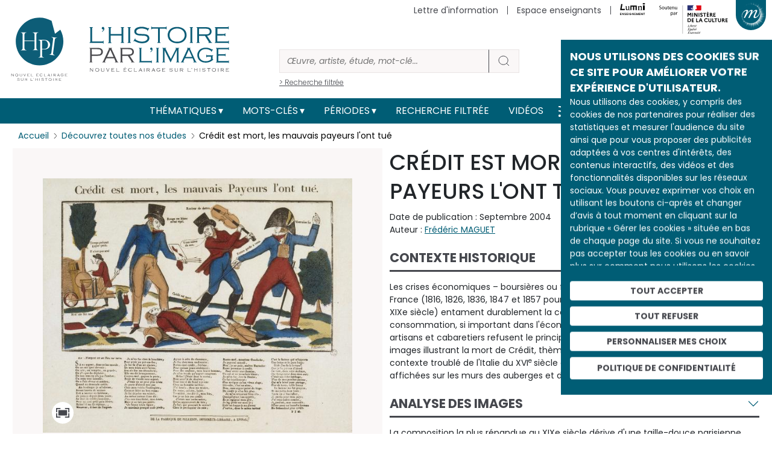

--- FILE ---
content_type: text/html; charset=UTF-8
request_url: https://histoire-image.org/etudes/credit-est-mort-mauvais-payeurs-ont-tue
body_size: 22109
content:
<!DOCTYPE html>
<html lang="fr" dir="ltr" prefix="og: https://ogp.me/ns#">
  <head>
    <meta charset="utf-8" />
<meta name="description" content="Découvrez Crédit est mort, les mauvais payeurs l&#039;ont tué analysée par Frédéric MAGUET au travers d’œuvres et d’images d’archive." />
<meta name="robots" content="index, follow" />
<link rel="canonical" href="https://histoire-image.org/etudes/credit-est-mort-mauvais-payeurs-ont-tue" />
<link rel="image_src" href="https://histoire-image.org/themes/custom/custom_theme/images/Logo-HPI-pastille.svg" />
<meta property="og:site_name" content="L&#039;histoire par l&#039;image" />
<meta property="og:type" content="Etude" />
<meta property="og:url" content="https://histoire-image.org/etudes/credit-est-mort-mauvais-payeurs-ont-tue" />
<meta property="og:title" content="Crédit est mort, les mauvais payeurs l&#039;ont tué - Histoire analysée en images et œuvres d’art | https://histoire-image.org/" />
<meta property="og:description" content="Découvrez Crédit est mort, les mauvais payeurs l&#039;ont tué analysée par Frédéric MAGUET au travers d’œuvres et d’images d’archive." />
<meta property="profile:username" content="histoire.image@rmngp.fr" />
<meta name="Generator" content="Drupal 10 (https://www.drupal.org)" />
<meta name="MobileOptimized" content="width" />
<meta name="HandheldFriendly" content="true" />
<meta name="viewport" content="width=device-width, initial-scale=1, shrink-to-fit=no" />
<meta http-equiv="x-ua-compatible" content="ie=edge" />
<meta property="og:image" content="https://histoire-image.org/sites/default/files/styles/600xauto_zoom/public/2021-11/mag12_credit_001f.jpg?itok=RVWHmbxd" />
<meta property="twitter:image" content="https://histoire-image.org/sites/default/files/styles/600xauto_zoom/public/2021-11/mag12_credit_001f.jpg?itok=RVWHmbxd" />
<link rel="icon" href="/themes/custom/custom_theme/favicon.ico" type="image/vnd.microsoft.icon" />
<link rel="alternate" hreflang="fr" href="https://histoire-image.org/etudes/credit-est-mort-mauvais-payeurs-ont-tue" />

    <title>Crédit est mort, les mauvais payeurs l&#039;ont tué - Histoire analysée en images et œuvres d’art | https://histoire-image.org/</title>
    <link rel="stylesheet" media="all" href="/sites/default/files/css/css_8rIcMmTjua92v5cfptJ3yuO_HHu6wYGFAHyGFnh7MW4.css?delta=0&amp;language=fr&amp;theme=custom_theme&amp;include=eJxljVEOgzAMQy_U0SOhtA1Q1DYocTex0w-Njwn2Y8nvyXIQgUFpGwOpZvGTaHXhTucigcrDsJfc5n_fJLGLtCEu5APZUUT5wFqp5PdRu0HqiIUr-988pnZVkzTYFd2-bTdwPU9AcTUPUjD1mKHShtXcM_PL_DeHKqkX_gCDmls9" />
<link rel="stylesheet" media="all" href="/sites/default/files/css/css_J0eUbrzFoBGxE6BeTD6idTeonbMTDuPIhXCkbi-W0tU.css?delta=1&amp;language=fr&amp;theme=custom_theme&amp;include=eJxljVEOgzAMQy_U0SOhtA1Q1DYocTex0w-Njwn2Y8nvyXIQgUFpGwOpZvGTaHXhTucigcrDsJfc5n_fJLGLtCEu5APZUUT5wFqp5PdRu0HqiIUr-988pnZVkzTYFd2-bTdwPU9AcTUPUjD1mKHShtXcM_PL_DeHKqkX_gCDmls9" />
<link rel="stylesheet" media="all" href="//stackpath.bootstrapcdn.com/bootstrap/4.5.0/css/bootstrap.min.css" />
<link rel="stylesheet" media="print" href="/sites/default/files/css/css_JF06yCpty_bOVgi0SxPylB6fPdM2Xz0FOAPjG0VaYgE.css?delta=3&amp;language=fr&amp;theme=custom_theme&amp;include=eJxljVEOgzAMQy_U0SOhtA1Q1DYocTex0w-Njwn2Y8nvyXIQgUFpGwOpZvGTaHXhTucigcrDsJfc5n_fJLGLtCEu5APZUUT5wFqp5PdRu0HqiIUr-988pnZVkzTYFd2-bTdwPU9AcTUPUjD1mKHShtXcM_PL_DeHKqkX_gCDmls9" />
<link rel="stylesheet" media="all" href="//fonts.googleapis.com/css2?family=Poppins:ital,wght@0,100;0,200;0,300;0,400;0,500;0,600;0,700;0,800;0,900;1,100;1,200;1,300;1,400;1,500;1,600;1,700;1,800;1,900&amp;display=swap" />
<link rel="stylesheet" media="all" href="//fonts.googleapis.com/css2?family=Noto+Serif:ital,wght@0,400;0,700;1,400;1,700&amp;display=swap" />
<link rel="stylesheet" media="all" href="/sites/default/files/css/css_49RVrmVkPaFLMs31OP7Io8hHxudSdzGpDd63ywZUclo.css?delta=6&amp;language=fr&amp;theme=custom_theme&amp;include=eJxljVEOgzAMQy_U0SOhtA1Q1DYocTex0w-Njwn2Y8nvyXIQgUFpGwOpZvGTaHXhTucigcrDsJfc5n_fJLGLtCEu5APZUUT5wFqp5PdRu0HqiIUr-988pnZVkzTYFd2-bTdwPU9AcTUPUjD1mKHShtXcM_PL_DeHKqkX_gCDmls9" />

    <script src="https://www.google.com/recaptcha/api.js?hl=fr&amp;render=explicit&amp;onload=drupalRecaptchaOnload" async defer></script>

  </head>
  <body class="layout-no-sidebars page-node-5531 path-node node--type-etude">
    <a href="#main-content" class="visually-hidden-focusable">
      Aller au contenu principal
    </a>
    
      <div class="dialog-off-canvas-main-canvas" data-off-canvas-main-canvas>
    
<!-- Matomo -->
<script type="text/javascript">
    var _paq = window._paq = window._paq || [];
    /* tracker methods like "setCustomDimension" should be called before "trackPageView" */
    _paq.push(['trackPageView']);
    _paq.push(['enableLinkTracking']);
    (function() {
    var u="//matomo.labrmngp.fr/";
    _paq.push(['setTrackerUrl', u+'matomo.php']);
    _paq.push(['setSiteId', '4']);
    var d=document, g=d.createElement('script'), s=d.getElementsByTagName('script')[0];
    g.type='text/javascript'; g.async=true; g.src=u+'matomo.js'; s.parentNode.insertBefore(g,s);
    })();
</script>
<!-- End Matomo Code -->

<div class="galaxie">
    <ul class="galaxie__list container">
        <li><a href="http://www.grandpalais.fr" target="_blank" rel="noreferrer">Grand Palais</a></li>
        <li><a href="https://rmngp.fr/" target="_blank" rel="noreferrer">Rmngp</a></li>
        <li><a href="https://billetterie.grandpalais.fr/ext/billetterie5/index.php?site=rmn&_ga=2.104542016.1145967864.1643207981-847396610.1616576461" target="_blank" rel="noreferrer">Billetterie</a></li>
        <li><a href="http://www.museeduluxembourg.fr/" target="_blank" rel="noreferrer">Musée du Luxembourg</a></li>
        <li><a href="http://www.grandpalais.fr/fr/les-collections-en-ligne" target="_blank" rel="noreferrer">Catalogues scientifiques</a></li>
        <li><a href="http://www.histoire-image.org">Histoire par l&apos;image</a></li>
        <li><a href="http://www.panoramadelart.com" target="_blank" rel="noreferrer">Panorama de l&apos;art</a></li>
        <li><a href="http://www.boutiquesdemusees.fr" target="_blank" rel="noreferrer">Boutique en ligne</a></li>
        <li><a href="http://www.revendeurs.rmngp.fr" target="_blank" rel="noreferrer">Revendeurs</a></li>
        <li><a href="http://www.photo.rmn.fr/" target="_blank" rel="noreferrer">Agence photographique</a></li>
        <li><a href="https://ateliersartmuseesnationaux.fr" target="_blank" rel="noreferrer">Ateliers d&apos;art</a></li>
        <li><a href="http://art.rmngp.fr/fr" target="_blank" rel="noreferrer">Images d&apos;Art</a></li>
        <li><a href="http://histoires-dart.grandpalais.fr/" target="_blank" rel="noreferrer">Histoires d&apos;art</a></li>
        <li><a href="https://grandpalais-immersif.fr/" target="_blank" rel="noreferrer">Grand Palais Immersif</a></li>
    </ul>
</div>

<div id="page-wrapper">
    <div id="page">
        <header id="header" class="header" role="banner" aria-label="Site header">

                        <div class="container">
                <a href="/" class="header__logo">
                    <img src="/themes/custom/custom_theme/images/Logo-HPI-pastille.svg" alt="HPI" />
                    <img src="/themes/custom/custom_theme/images/Logo-HPI-titre.svg" alt="HPI" />
                </a>

                <form class="header__searchForm" action="/recherche">
                    <input
                        id="header__searchForm__input"
                        type="search"
                        name="keys"
                        placeholder="Œuvre, artiste, étude, mot-clé..."
                        aria-label="Rechercher"
                    />
                    <button type="submit"><svg width="21" height="20" viewBox="0 0 21 20" fill="none"><path d="M19 18L14.8917 14.1333M17.1111 9.11111C17.1111 13.0385 13.7284 16.2222 9.55556 16.2222C5.38274 16.2222 2 13.0385 2 9.11111C2 5.18375 5.38274 2 9.55556 2C13.7284 2 17.1111 5.18375 17.1111 9.11111Z" strokeWidth="4" strokeLinecap="round" strokeLinejoin="round"/></svg></button>
                    <a href="/recherche">> Recherche filtrée</a>
                </form>

                <div class="secondaireNav">
                                                <nav role="navigation" aria-labelledby="block-menusecondaireheader-menu" id="block-menusecondaireheader" class="block block-menu navigation menu--menu-secondaire-header">
            
  <h2 class="visually-hidden" id="block-menusecondaireheader-menu">Menu secondaire (header)</h2>
  

        
                    <ul class="clearfix nav justify-content-end" currentPath="https://histoire-image.org/etudes/credit-est-mort-mauvais-payeurs-ont-tue">
        
                
        <li class="nav-item">
        
                                    <a href="/vous-aimez-histoire-vous-aimez-comprendre-decrypter-images" class="nav-link nav-link--vous-aimez-histoire-vous-aimez-comprendre-decrypter-images" data-drupal-link-system-path="webform/inscription_a_la_newsletter">Lettre d&#039;information</a>
                    
                </li>
    
                
        <li class="nav-item">
        
                                    <a href="/espace-enseignants" class="nav-link nav-link--espace-enseignants" data-drupal-link-system-path="espace-enseignants">Espace enseignants</a>
                    
                </li>
    
                                    
        <li class="nav-item--lumni">
        
                                    <a href="https://sso-enseignants.lumni.fr/auth/realms/lumni/protocol/cas/login?service=https://histoire-image.org/etudes/credit-est-mort-mauvais-payeurs-ont-tue">
                    <img src="/themes/custom/custom_theme/images/Logo_Lumni.svg" height="20" alt="Lumni.fr">
                </a>
                    
                </li>
                    <li>
            <img src="/themes/custom/custom_theme/images/Soutenu_MC-horizontal.svg" height="65" alt="Ministère de la culture" />
        </li>
            </ul>
    


  </nav>

    
                                    </div>
    
                                    <button class="galaxie__btn"></button>
                    <a class="header__newsletter" href="/vous-aimez-histoire-vous-aimez-comprendre-decrypter-images">S'abonner à la newsletter</a>
                            </div>
           
            <div class="mainNav">
                <div class="container">
                    <nav class="navbar navbar-expand-md" id="navbar-main">
                                                <button aria-controls="basic-navbar-nav" type="button" aria-label="Toggle navigation" class="navbar-toggler collapsed">
                            <span class="navbar-toggler-icon"></span>
                        </button>
                        <div class="navbar-collapse collapse justify-content-center" id="basic-navbar-nav">
                                                          <nav role="navigation" aria-labelledby="block-custom-theme-main-menu-menu" id="block-custom-theme-main-menu" class="block block-menu navigation menu--main">
            
  <h2 class="visually-hidden" id="block-custom-theme-main-menu-menu">Main navigation</h2>
  

        
                    <ul class="clearfix nav navbar-nav justify-content-center align-items-center" currentPath="https://histoire-image.org/etudes/credit-est-mort-mauvais-payeurs-ont-tue">
                        <li class="nav-item menu-item--expanded dropdown">
                            <a href="/recherche-thematique" class="nav-link dropdown-toggle nav-link--recherche-thematique" data-bs-toggle="dropdown" aria-expanded="false" aria-haspopup="true" data-drupal-link-system-path="recherche-thematique">Thématiques</a>
                                <ul class="dropdown-menu">
                        <li class="dropdown-item">
                            <a href="/recherche-thematique" class="nav-link--recherche-thematique" data-drupal-link-system-path="recherche-thematique">Les grands thèmes</a>
                </li>
                    <li class="dropdown-item">
                            <a href="/domaines" class="nav-link--domaines" data-drupal-link-system-path="domaines">Types d&#039;œuvres</a>
                </li>
                    <li class="dropdown-item">
                            <a href="/hors-series" class="nav-link--hors-series" data-drupal-link-system-path="hors-series">Hors-séries</a>
                </li>
                    <li class="dropdown-item">
                            <a href="/albums" class="nav-link--albums" data-drupal-link-system-path="albums">Albums</a>
                </li>
        
        </ul>
    
                </li>
                    <li class="nav-item menu-item--expanded dropdown">
                            <a href="/recherche-par-mots-cles" class="nav-link dropdown-toggle nav-link--recherche-par-mots-cles" data-bs-toggle="dropdown" aria-expanded="false" aria-haspopup="true" data-drupal-link-system-path="recherche-par-mots-cles">Mots-clés</a>
                                <ul class="dropdown-menu">
                        <li class="dropdown-item">
                            <a href="/recherche-par-mots-cles" class="nav-link--recherche-par-mots-cles" data-drupal-link-system-path="recherche-par-mots-cles">Tous les mots-clés</a>
                </li>
                    <li class="dropdown-item">
                            <a href="/artistes" class="nav-link--artistes" data-drupal-link-system-path="artistes">Artistes</a>
                </li>
                    <li class="dropdown-item">
                            <a href="/personnages-historiques" class="nav-link--personnages-historiques" data-drupal-link-system-path="personnages-historiques">Personnages historiques</a>
                </li>
        
        </ul>
    
                </li>
                    <li class="nav-item menu-item--expanded dropdown">
                            <a href="/periodes" class="nav-link dropdown-toggle nav-link--periodes" data-bs-toggle="dropdown" aria-expanded="false" aria-haspopup="true" data-drupal-link-system-path="periodes">Périodes</a>
                                <ul class="dropdown-menu">
                        <li class="dropdown-item">
                            <a href="/periodes" class="nav-link--periodes" data-drupal-link-system-path="periodes">Les grandes périodes</a>
                </li>
                    <li class="dropdown-item">
                            <a href="/dates" class="nav-link--dates" data-drupal-link-system-path="dates">Dates</a>
                </li>
        
        </ul>
    
                </li>
                    <li class="nav-item">
                            <a href="/recherche" class="nav-link nav-link--recherche" data-drupal-link-system-path="recherche">Recherche filtrée</a>
                </li>
                    <li class="nav-item">
                            <a href="/videos" class="nav-link nav-link--videos" data-drupal-link-system-path="videos">Vidéos</a>
                </li>
        
            <li>
            <a href="/rss.xml" target="_blank" data-rr-ui-event-key="/rss.xml" class="rss nav-link"><svg width="19" height="18" viewBox="0 0 19 18" fill="none" xmlns="http://www.w3.org/2000/svg"><path d="M1.875 8C4.26195 8 6.55113 8.94821 8.23896 10.636C9.92679 12.3239 10.875 14.6131 10.875 17M1.875 1C6.11846 1 10.1881 2.68571 13.1887 5.68629C16.1893 8.68687 17.875 12.7565 17.875 17M3.875 16C3.875 16.5523 3.42728 17 2.875 17C2.32272 17 1.875 16.5523 1.875 16C1.875 15.4477 2.32272 15 2.875 15C3.42728 15 3.875 15.4477 3.875 16Z" stroke="#FFF" stroke-width="2" stroke-linecap="round" stroke-linejoin="round"></path></svg></a>
        </li>

        <li>
            <a href="https://twitter.com/Histoire_image" target="_blank" data-rr-ui-event-key="https://twitter.com/Histoire_image" class="twitter nav-link">
                <svg width="18" height="16" xmlns="http://www.w3.org/2000/svg" viewBox="0 0 487.43 456.19">
                    <path id="path1009" class="cls-1" d="M7.48,21.9,195.66,273.57,6.29,478.1H48.91L214.71,299l134,179.11h145L294.93,212.33,471.2,21.9H428.58L275.89,186.82,152.51,21.9ZM70.16,53.3h66.63L431,446.7H364.39Z" fill="#FFF" transform="translate(-6.29 -21.9)"/>
                </svg>
            </a>
        </li>
        
        <li>
            <a href="https://www.instagram.com/histoire_image/?igshid=1p1f9ntw1athi" target="_blank" data-rr-ui-event-key="https://www.instagram.com/histoire_image/?igshid=1p1f9ntw1athi" class="instagram nav-link"><svg width="20" height="20" viewBox="0 0 20 20" fill="none" xmlns="http://www.w3.org/2000/svg"><path d="M15.05 5.325H15.0585M6.125 1.5H14.625C16.9722 1.5 18.875 3.40279 18.875 5.75V14.25C18.875 16.5972 16.9722 18.5 14.625 18.5H6.125C3.77779 18.5 1.875 16.5972 1.875 14.25V5.75C1.875 3.40279 3.77779 1.5 6.125 1.5ZM13.775 9.4645C13.8799 10.1719 13.7591 10.8944 13.4297 11.5292C13.1003 12.1639 12.5792 12.6787 11.9404 13.0002C11.3016 13.3217 10.5777 13.4337 9.87162 13.32C9.16556 13.2064 8.5133 12.8731 8.00761 12.3674C7.50193 11.8617 7.16857 11.2094 7.05496 10.5034C6.94134 9.79732 7.05326 9.07341 7.37478 8.43462C7.6963 7.79583 8.21106 7.27468 8.84584 6.94531C9.48062 6.61593 10.2031 6.4951 10.9105 6.6C11.6321 6.707 12.3001 7.04324 12.8159 7.55906C13.3318 8.07488 13.668 8.74292 13.775 9.4645Z" stroke="#FFF" stroke-width="2" stroke-linecap="round" stroke-linejoin="round"></path></svg></a>
        </li>
        
        <li>
            <a href="https://www.facebook.com/pg/Lhistoire-par-limage-102233328248680/posts/" target="_blank" data-rr-ui-event-key="https://www.facebook.com/pg/Lhistoire-par-limage-102233328248680/posts/" class="facebook nav-link"><svg width="11" height="18" viewBox="0 0 11 18" fill="none" xmlns="http://www.w3.org/2000/svg"><path d="M10.125 0H7.39773C6.1922 0 5.03604 0.474106 4.18361 1.31802C3.33117 2.16193 2.85227 3.30653 2.85227 4.5V7.2H0.125V10.8H2.85227V18H6.48864V10.8H9.21591L10.125 7.2H6.48864V4.5C6.48864 4.26131 6.58442 4.03239 6.7549 3.8636C6.92539 3.69482 7.15662 3.6 7.39773 3.6H10.125V0Z" fill="#FFF"></path></svg></a>
        </li>        
        </ul>
    

    
  </nav>


                                                                                </div>
                                            </nav>
                </div>
            </div>
            
                    </header>

                    <div class="highlighted">
                <aside class="container section clearfix" role="complementary">
                      <div data-drupal-messages-fallback class="hidden"></div>


                </aside>
            </div>
        
        <div id="main-wrapper" class="layout-main-wrapper clearfix">
                        <div id="main" class="container">
                <div class="row row-offcanvas row-offcanvas-left clearfix">
                    <main class="main-content col" id="content" role="main">
                    <section class="section">
                        <a id="main-content" tabindex="-1"></a>
                          <div id="block-custom-theme-content" class="block block-system block-system-main-block">
  
    
      <div class="content">
      <div class="container">
    <div class="etude">
        <ol class="breadcrumb">
            <li class="breadcrumb-item">
                <a href="/">Accueil</a>
            </li>
            <li class="breadcrumb-item">
                <a href="/etudes">Découvrez toutes nos études</a>
            </li>
            <li class="breadcrumb-item">
                <span>Crédit est mort, les mauvais payeurs l'ont tué</span>
            </li>
        </ol>
        <script type="application/ld+json">{
            "@context": "https://schema.org/", 
            "@type": "BreadcrumbList", 
            "itemListElement": [{
                "@type": "ListItem", 
                "position": 1, 
                "item": {
                    "@id": "https://histoire-image.org",
                    "name": "Accueil"
                } 
            },{
                "@type": "ListItem", 
                "position": 2, 
                "item": {
                    "@id": "https://histoire-image.org/etudes",
                    "name": "Découvrez toutes nos études"
                } 
            },{
                "@type": "ListItem", 
                "position": 3,
                "item": {
                    "@id": "https://histoire-image.org/etudes/credit-est-mort-mauvais-payeurs-ont-tue",
                    "name": "Crédit est mort, les mauvais payeurs l'ont tué"
                } 
            }]
        }</script>

        
        
        <div class="etude__content row">
            <div class="etude__content__image">
                                <div class="etude__content__visuelBlock etude__content__visuelBlock--1 " data-index="1">
                                        <a 
                        href="https://histoire-image.org/sites/default/files/2021-11/mag12_credit_001f.jpg"
                        data-pswp-width="1400"
                        data-pswp-height="1150"
                        target="_blank"
                        class="zoomInImage"
                    >
                        <figure>
                                <img 
                                    src="/sites/default/files/styles/600xauto_zoom/public/2021-11/mag12_credit_001f.jpg?itok=RVWHmbxd"
                                    alt="Crédit est mort, les mauvais payeurs l'ont tué."
                                >
                        </figure>
                    </a>

                                                                <div class="etude__content__visuelBlock__description">
                        <h2>Crédit est mort, les mauvais payeurs l'ont tué.</h2>

                                                    <div class="row">

                                                                <div class="col">
                                                                            <p>Auteur : <a href="/artistes/georgin-francois">GEORGIN François</a></p>
                                                                                                        </div>
                                
                                                                <div class="col">
                                    <p>Lieu de conservation : <a href="/lieu-conservation/musee-civilisations-europe-mediterranee-mucem-marseille">musée des Civilisations de l’Europe et de la Méditerranée (Mucem, Marseille)</a>
                                                                                <br><a href="https://www.mucem.org/" class="linkExt" target="_blank" rel="noreferrer">site web</a>
                                                                            </p>
                                </div>
                                
                            </div>
                        

                                                    <div class="row">
                                
                                                                <div class="col">
                                                                            <p>Date de création : 1822</p>
                                    
                                                                    </div>
                                
                                                                <div class="col">
                                    <p>Date représentée : <a href="/dates/1822">  </a></p>
                                </div>
                                
                            </div>
                        

                                                    <div class="row">
                                
                                                                <div class="col">
                                                                            <p>H. : 33 cm</p>
                                    
                                                                            <p>L. : 42 cm</p>
                                                                    </div>
                                
                                                                <div class="col">
                                    <p><p>François Georgin (graveur), Pellerin (éditeur), Epinalbois de fil colorié au pochoir sur papier vergé</p>
</p>
                                </div>
                                
                            </div>
                                                
                                                    <div class="row">                                
                                                                    <p>Domaine : <a href="/domaines/estampes-gravures">Estampes-Gravures</a></p>
                                                            </div>
                        
                                                    <div class="row">
                                
                                                                <div class="col">
                                                                            <p>© Photo RMN - Grand Palais - J.-G. Berizzi</p>
                                    
                                                                            <p>
                                            <a href="http://www.photo.rmn.fr" target="_blank" class="linkExt" rel="noreferrer">http://www.photo.rmn.fr  </a>
                                        </p>
                                                                    </div>
                                
                                                                <div class="col">
                                    <p>02CE11892 / 65.75.307 C</p>
                                </div>
                                
                            </div>
                        
                    </div>

                                        
                </div>
                            </div>

            <div class="etude__content__description">
                <h1>Crédit est mort, les mauvais payeurs l'ont tué</h1>
                <p class="etude__content__created">Date de publication : Septembre 2004</p>

                                <p class="etude__content__auteur">Auteur : <a href="/auteurs-analyses/frederic-maguet">Frédéric MAGUET</a></p>
                                
                <div class="etude__content__accordion accordion">

                    
                                        <div class="accordion">
                        <div class="type--1 accordion-item">
                            <h2 class="accordion-header">
                                <button type="button" aria-expanded="true" class="accordion-button">Contexte historique</button>
                            </h2>
                            <div class="accordion-body show">
                                <p>Les crises économiques – boursières ou financières – qui minent régulièrement la France (1816, 1826, 1836, 1847 et 1857 pour les principales crises de la première moitié du XIXe siècle) entament durablement la confiance du public. Le système du crédit à la consommation, si important dans l'économie actuelle, se met alors au point mort ; artisans et cabaretiers refusent le principe de l'ardoise. On doit payer comptant, et les images illustrant la mort de Crédit, thème déjà ancien puisqu'il apparaît dans le contexte troublé de l'Italie du XVI<sup>e </sup>siècle et des guerres de religion, sont régulièrement affichées sur les murs des auberges et des échoppes.</p>

                            </div>
                        </div>
                    </div>
                    
                                        <div class="accordion">
                        <div class="type--1 accordion-item">
                            <h2 class="accordion-header">
                                <button type="button" aria-expanded="true" class="accordion-button">Analyse des images</button>
                            </h2>
                            <div class="accordion-body show">
                                <p>La composition la plus répandue au XIXe siècle dérive d'une taille-douce parisienne éditée par Crépy vers 1720 (année de l'effondrement du système de Law). Reprise par la plupart des centres de production de l'imagerie classique, modernisée progressivement grâce à la modification des costumes, elle présente trois motifs distincts : l'assassinat de Crédit au centre, l'oie portant une bourse dans son bec, le rémouleur fumant la pipe. Crédit vient d'être assassiné par un artiste désargenté, un musicien « renieur de dettes » et un maître d'armes ; des compositions plus tardives ajouteront un convive qui refuse de payer comptant. La figure de Crédit gisant est antérieure à la composition de Crépy puisqu'elle apparaît dès le XVIIe siècle dans des images où Crédit est pleuré par les « honnêtes gens », l'assassinat proprement dit étant alors représenté à l'arrière-plan ; elle figure aussi dans le <em>Recueil des plus illustres proverbes […] mis en lumière par Jacques Lagniet</em> (1637) et sur un bois châlonnais édité entre 1635 et 1640. Sous cette forme, puis sous la forme inaugurée par Crépy, le thème circulera non seulement en France, mais également en Allemagne, en Italie et en Pologne, coïncidant avec les crises économiques les plus aiguës. L'oie apparaît vers 1670 dans une image indépendante intitulée « La chasse à Mon-oye », jeu de mots sur « Mon oye » et « monnaie ». Elle est systématiquement présente dans les images du XIXe siècle, « Mon oie fait tout » étant la réponse logique à « Crédit est mort ». Quant au rémouleur – le gagne-petit –, il représente l'humble travailleur qui poursuit son office, dans une apparente indifférence vis-à-vis des troubles qui l'entourent.</p>

                            </div>
                        </div>
                    </div>
                    
                                        <div class="accordion">
                        <div class="type--1 accordion-item">
                            <h2 class="accordion-header">
                                <button type="button" aria-expanded="true" class="accordion-button">Interprétation</button>
                            </h2>
                            <div class="accordion-body show">
                                <p>« Travailler beaucoup, gagner peu, vivre content de son sort », telle est en résumé la portée morale que Champfleury (1869) conférait à la figure du gagne-petit. Le rémouleur représente la catégorie des « honnêtes gens » ; son indifférence tranche sur les lamentations repérables dans des images plus anciennes, où différentes catégories professionnelles souffraient de ne plus pouvoir faire appel au crédit. La portée sociale est immédiatement déchiffrable : sous la Restauration les coupables sont les artistes désargentés et les soldats, représentés par le maître d'armes. Ce dernier n'est pas sans rappeler le « capitaine Male-paye » que l'on tenait, au début du XVIIe siècle, pour le principal assassin de Crédit.</p>

                            </div>
                        </div>
                    </div>
                    
                                        <div class="accordion">
                        <div class="type--2 accordion-item">
                            <h2 class="accordion-header">
                                <button type="button" aria-expanded="true" class="accordion-button">Mots-clés</button>
                            </h2>
                            <div class="accordion-body show">
                                                                    <a class="keyWord" href="/mots-cles/assassinat">assassinat</a>
                                                                    <a class="keyWord" href="/mots-cles/imagerie-populaire">imagerie populaire</a>
                                                                    <a class="keyWord" href="/mots-cles/champfleury">Champfleury</a>
                                                            </div>
                        </div>
                    </div>
                    
                                        <div class="accordion">
                        <div class="type--2 accordion-item">
                            <h2 class="accordion-header">
                                <button type="button" aria-expanded="true" class="accordion-button">Bibliographie</button>
                            </h2>
                            <div class="accordion-body show">
                                <p>Champfleury « Crédit est mort », in <em>Histoire de l'imagerie populaire</em>Paris, E. Dentu, 1869 Pitsch Marguerite « Crédit est mort. Image d'Orléans inspirée par les Cris de Paris de Bouchardon », in <em>Arts et traditions populaires</em>sixième année, n° 1-2, Paris, Editions des quatre jeudis, 1958 Saulnier René et Van der Zée Henri « La mort de Crédit, image populaire, ses sources politiques et économiques »Lwow, <em>Dawna Sztuka</em> (<em>Arts anciens</em>), t. II, n° 3, 1939 Saulnier René « Crédit est mort, thème international d'imagerie populaire », in <em>Le Folklore vivant</em>n° 1, Paris, Elzévir, 1946</p>

                            </div>
                        </div>
                    </div>
                    
                    
                                        
                    <div class="accordion">
                        <div class="type--2 accordion-item">
                            <h2 class="accordion-header">
                                <button type="button" aria-expanded="true" class="accordion-button">Pour citer cet article</button>
                            </h2>
                            <div class="accordion-body show">
                                <p>Frédéric MAGUET, « Crédit est mort, les mauvais payeurs l'ont tué », Histoire par l'image [en ligne], consulté le 13/01/2026. URL : https://histoire-image.org/etudes/credit-est-mort-mauvais-payeurs-ont-tue</p>
                            </div>
                        </div>
                    </div>

                    
                                                                                    
                                        <div class="accordion commentBlock">
                        <div class="type--2 accordion-item">
                            <h2 class="accordion-header">
                                <button type="button" aria-expanded="false" class="accordion-button collapsed">Commentaires</button>
                            </h2>
                            <div class="accordion-body">
                                <section class="field field--name-field-commentaires field--type-comment field--label-hidden comment-wrapper">
  
  

      <h2 class='title comment-form__title'>Ajouter un commentaire</h2>
    
<form class="comment-comment-form comment-form" data-drupal-selector="comment-form" action="/comment/reply/node/5531/field_commentaires" method="post" id="comment-form" accept-charset="UTF-8">
  





  <div class="js-form-item js-form-type-textfield form-type-textfield js-form-item-name form-item-name mb-3">
          <label for="edit-name">Pseudonyme</label>
                    <input data-drupal-default-value="Anonyme" data-drupal-selector="edit-name" type="text" id="edit-name" name="name" value="" size="30" maxlength="60" class="form-control" />

                      </div>
<input autocomplete="off" data-drupal-selector="form-hlpn1y8w6nasbsygzvdpbqe0bk0gnumbb99qwzzph0m" type="hidden" name="form_build_id" value="form-HLpN1Y8W6NASbSYGzvDPBQe0Bk0GNUMbb99QwZZPH0M" class="form-control" />
<input data-drupal-selector="edit-comment-comment-form" type="hidden" name="form_id" value="comment_comment_form" class="form-control" />
<div class="field--type-string field--name-subject field--widget-string-textfield js-form-wrapper form-wrapper mb-3" data-drupal-selector="edit-subject-wrapper" id="edit-subject-wrapper">      





  <div class="js-form-item js-form-type-textfield form-type-textfield js-form-item-subject-0-value form-item-subject-0-value mb-3">
          <label for="edit-subject-0-value">Objet</label>
                    <input class="js-text-full text-full form-control" data-drupal-selector="edit-subject-0-value" type="text" id="edit-subject-0-value" name="subject[0][value]" value="" size="60" maxlength="64" placeholder="" />

                      </div>

  </div>
<div class="field--type-text-long field--name-comment-body field--widget-text-textarea js-form-wrapper form-wrapper mb-3" data-drupal-selector="edit-comment-body-wrapper" id="edit-comment-body-wrapper">      <div class="js-text-format-wrapper text-format-wrapper js-form-item form-item">
  





  <div class="js-form-item js-form-type-textarea form-type-textarea js-form-item-comment-body-0-value form-item-comment-body-0-value mb-3">
          <label for="edit-comment-body-0-value" class="js-form-required form-required">Commentaire</label>
                    <div class="form-textarea-wrapper">
  <textarea class="js-text-full text-full form-textarea required form-control resize-vertical" data-entity_embed-host-entity-langcode="fr" data-drupal-selector="edit-comment-body-0-value" id="edit-comment-body-0-value" name="comment_body[0][value]" rows="5" cols="60" placeholder="" required="required" aria-required="true"></textarea>
</div>

                      </div>
<div class="js-filter-wrapper js-form-wrapper form-wrapper mb-3" data-drupal-selector="edit-comment-body-0-format" id="edit-comment-body-0-format"><div data-drupal-selector="edit-comment-body-0-format-help" id="edit-comment-body-0-format-help" class="js-form-wrapper form-wrapper mb-3"><a href="/filter/tips" target="_blank" data-drupal-selector="edit-comment-body-0-format-help-about" id="edit-comment-body-0-format-help-about">À propos des formats de texte</a></div>
<div class="js-filter-guidelines js-form-wrapper form-wrapper mb-3" data-drupal-selector="edit-comment-body-0-format-guidelines" id="edit-comment-body-0-format-guidelines"><div data-drupal-format-id="restricted_html" class="filter-guidelines-item filter-guidelines-restricted_html">
  <h4 class="label">HTML restreint</h4>
  
  
      
          <ul class="tips">
                      <li>Balises HTML autorisées : &lt;a href hreflang&gt; &lt;em&gt; &lt;strong&gt; &lt;cite&gt; &lt;blockquote cite&gt; &lt;code&gt; &lt;ul type&gt; &lt;ol start type&gt; &lt;li&gt; &lt;dl&gt; &lt;dt&gt; &lt;dd&gt; &lt;h2 id&gt; &lt;h3 id&gt; &lt;h4 id&gt; &lt;h5 id&gt; &lt;h6 id&gt;</li>
                      <li>Les lignes et les paragraphes vont à la ligne automatiquement.</li>
                      <li>Les adresses de pages web et les adresses courriel se transforment en liens automatiquement.</li>
            </ul>
    
      
  
</div>
</div>
</div>

  </div>

  </div>


                    <fieldset  data-drupal-selector="edit-captcha" class="captcha captcha-type-challenge--recaptcha" data-nosnippet>
          <legend class="captcha__title js-form-required form-required">
            CAPTCHA
          </legend>
                  <div class="captcha__element">
            <input data-drupal-selector="edit-captcha-sid" type="hidden" name="captcha_sid" value="49894693" class="form-control" />
<input data-drupal-selector="edit-captcha-token" type="hidden" name="captcha_token" value="HR7alvwIgT2CN1h0T8zdK5mQjO9VYu9i0ZapDVsPVss" class="form-control" />
<input data-drupal-selector="edit-captcha-response" type="hidden" name="captcha_response" value="" class="form-control" />
<div class="g-recaptcha" data-sitekey="6Leh8AoUAAAAAA0tUAXhU0nxVQh2qDzQ6FRKlKTg" data-theme="light" data-type="image"></div><input data-drupal-selector="edit-captcha-cacheable" type="hidden" name="captcha_cacheable" value="1" class="form-control" />

          </div>
                      <div class="captcha__description description">Cette question sert à vérifier si vous êtes un visiteur humain ou non afin d&#039;éviter les soumissions de pourriel (spam) automatisées.</div>
                              </fieldset>
            <div data-drupal-selector="edit-actions" class="form-actions js-form-wrapper form-wrapper mb-3" id="edit-actions"><input data-drupal-selector="edit-submit" type="submit" id="edit-submit" name="op" value="Enregistrer" class="button button--primary js-form-submit form-submit btn btn-primary form-control" />
<input data-drupal-selector="edit-preview" type="submit" id="edit-preview" name="op" value="Preview" class="button js-form-submit form-submit btn btn-primary form-control" />
</div>

</form>

  
</section>

                                <div id="block-rgpd" class="block-content-basic block block-block-content block-block-content2b78bbdf-a873-4156-a391-73dd62456e23">
  
    
      <div class="content">
      
            <div class="clearfix text-formatted field field--name-body field--type-text-with-summary field--label-hidden field__item"><h4>Mentions d’information prioritaires RGPD</h4>
<p>Vos données sont sont destinées à la RmnGP, qui en est le responsable de traitement. Elles sont recueillies pour traiter votre demande. Les données obligatoires vous sont signalées sur le formulaire par astérisque. L’accès aux données est strictement limité aux collaborateurs de la RmnGP en charge du traitement de votre demande. Conformément au Règlement européen n°2016/679/UE du 27 avril 2016 sur la protection des données personnelles et à la loi « informatique et libertés » du 6 janvier 1978 modifiée, vous bénéficiez d’un droit d’accès, de rectification, d’effacement, de portabilité et de limitation du traitement des donnés vous concernant ainsi que du droit de communiquer des directives sur le sort de vos données après votre mort. Vous avez également la possibilité de vous opposer au traitement des données vous concernant. Vous pouvez, exercer vos droits en contactant notre Délégué à la protection des données (DPO) au moyen de notre formulaire en ligne (<a href="https://www.grandpalais.fr/fr/form/rgpd" rel="noreferrer" target="_blank"> https://www.grandpalais.fr/fr/form/rgpd</a>) ou par e-mail à l’adresse suivante : dpo@rmngp.fr. Pour en savoir plus, nous vous invitons à consulter notre politique de protection des données disponible ici en copiant et en collant ce lien : <a href="https://www.grandpalais.fr/fr/politique-de-protection-des-donnees-caractere-personnel" rel="noreferrer" target="_blank">https://www.grandpalais.fr/fr/politique-de-protection-des-donnees-caractere-personnel</a></p>
</div>
      
    </div>
  </div>

                            </div>
                        </div>
                    </div>
                    
                    <script type="text/javascript" src="//s7.addthis.com/js/300/addthis_widget.js" async="async"></script>
                    <script type="text/javascript">
                        var addthis_config = addthis_config||{};
                        addthis_config.ui_email_note = "Je te conseille cet article du site l'Histoire par l'image";
                    </script>

                    <div class="addthis_toolbox">
                                                <span>Partager sur</span>

                        <a class="addthis_button_facebook fb-share-button" data-href="https://histoire-image.org/etudes/credit-est-mort-mauvais-payeurs-ont-tue" data-layout="icon" data-mobile-iframe="true">
                            <svg width="10" height="17" viewBox="0 0 10 17" fill="none" xmlns="http://www.w3.org/2000/svg">
                                <path d="M9.5 0H7.04545C5.96048 0 4.91994 0.447767 4.15275 1.2448C3.38555 2.04183 2.95455 3.12283 2.95455 4.25V6.8H0.5V10.2H2.95455V17H6.22727V10.2H8.68182L9.5 6.8H6.22727V4.25C6.22727 4.02457 6.31347 3.80837 6.46691 3.64896C6.62035 3.48955 6.82846 3.4 7.04545 3.4H9.5V0Z" fill="#45474D"/>
                            </svg>
                        </a>

                        <a class="addthis_button_twitter">
                            <svg width="18" height="15" xmlns="http://www.w3.org/2000/svg" viewBox="0 0 487.43 456.19">
                                <path id="path1009" class="cls-1" d="M7.48,21.9,195.66,273.57,6.29,478.1H48.91L214.71,299l134,179.11h145L294.93,212.33,471.2,21.9H428.58L275.89,186.82,152.51,21.9ZM70.16,53.3h66.63L431,446.7H364.39Z" fill="#45474D" transform="translate(-6.29 -21.9)"/>
                            </svg>                               
                        </a>
                        
                        <button onclick="copyToClipboard('https://histoire-image.org/etudes/credit-est-mort-mauvais-payeurs-ont-tue')">
                            <svg width="16" height="17" viewBox="0 0 16 17" fill="none" xmlns="http://www.w3.org/2000/svg">
                                <path d="M6.69262 9.20468C6.97335 9.60926 7.33151 9.94402 7.74281 10.1863C8.1541 10.4285 8.60892 10.5726 9.0764 10.6086C9.54388 10.6447 10.0131 10.572 10.4522 10.3954C10.8913 10.2189 11.2901 9.94253 11.6214 9.58521L13.5825 7.47116C14.1779 6.80664 14.5073 5.91662 14.4999 4.99279C14.4924 4.06897 14.1487 3.18525 13.5427 2.53198C12.9367 1.87871 12.1169 1.50816 11.26 1.50013C10.403 1.49211 9.57736 1.84725 8.96092 2.48906L7.83658 3.69407M9.30738 7.79532C9.02665 7.39074 8.66849 7.05598 8.25719 6.81374C7.8459 6.5715 7.39108 6.42745 6.9236 6.39136C6.45612 6.35526 5.98691 6.42798 5.54778 6.60456C5.10866 6.78114 4.70991 7.05747 4.37856 7.41479L2.41749 9.52884C1.82212 10.1934 1.49268 11.0834 1.50012 12.0072C1.50757 12.931 1.85131 13.8147 2.45731 14.468C3.0633 15.1213 3.88307 15.4918 4.74005 15.4999C5.59702 15.5079 6.42264 15.1528 7.03908 14.5109L8.15688 13.3059" stroke="#45474D" stroke-width="2" stroke-linecap="round" stroke-linejoin="round"/>
                            </svg>                                
                        </button>

                                                <a class="addthis_button_email">
                            <svg width="20" height="13" viewBox="0 0 20 13" fill="none" xmlns="http://www.w3.org/2000/svg">
                                <path d="M2.45001 0.500005H18.05C18.3289 0.500005 18.598 0.546505 18.8476 0.632005L10.25 8.34649L1.65246 0.632005C1.9029 0.544449 2.17492 0.499428 2.45001 0.500005ZM0.500015 11V2L0.503914 1.9055L6.22131 7.037L0.566314 11.387C0.521647 11.2609 0.499346 11.1307 0.500015 11ZM18.05 12.5H2.45001C2.27841 12.5 2.10876 12.482 1.94691 12.449L7.49661 8.17999L10.252 10.652L13.0073 8.17999L18.557 12.449C18.3931 12.4833 18.2238 12.5005 18.0539 12.5H18.05ZM20 11C20 11.132 19.9766 11.2625 19.9337 11.387L14.2787 7.037L19.9961 1.9055L20 2V11Z" fill="#45474D"/>
                            </svg>                                
                        </a>
                        
                        <a class="addthis_button_print" href="/print/5531">
                            <svg width="20" height="21" viewBox="0 0 20 21" fill="none" xmlns="http://www.w3.org/2000/svg">
                                <path d="M4.1875 7.44531V0.445312H16.1875V7.44531" fill="#45474D"/>
                                <path d="M15 12.5547H5V20.5547H15V12.5547Z" fill="#45474D"/>
                                <path d="M0 10.5547C0 9.45012 0.895431 8.55469 2 8.55469H18C19.1046 8.55469 20 9.45012 20 10.5547V13.5547C20 14.6593 19.1046 15.5547 18 15.5547H16V11.5547H4V15.5547H2C0.895431 15.5547 0 14.6593 0 13.5547V10.5547Z" fill="#45474D"/>
                            </svg>                                
                        </a>
                    </div>

                    <div role="dialog" id="dialog_link" aria-labelledby="dialog_link_label" aria-modal="true" class="dialog copyToClipboard__dialog">
                        <div class="copyToClipboard__modal">
                            <button class="btn-close" onclick="closeMadal(this)"></button>
                            <p id="dialog_link_label">Lien à été copié</p>
                        </div>
                    </div>
                    
                </div>
            </div>
        </div>

        <script type="application/ld+json">{ 
            "@context": "http://schema.org", 
                "@type": "Article",
                "mainEntityOfPage": {
                    "@type": "WebPage",
                    "@id": "https://google.com/article"
                },
                "headline": "L'histoire par l'image | Crédit est mort, les mauvais payeurs l'ont tué",  
                "description": "Découvrez Crédit est mort, les mauvais payeurs l'ont tué par Frédéric MAGUET au travers d'œuvres et d'images d'archive.", 
                                "image": "https://histoire-image.org/sites/default/files/2021-11/mag12_credit_001f.jpg",
                                "author": {
                    "@type": "Person", 
                    "name": "Frédéric MAGUET", 
                    "url": "https://histoire-image.org"
                },
                "publisher": {
                    "@type": "Organization",
                    "name": "L'Histoire par l'image",
                    "logo": {
                        "@type": "ImageObject",
                        "url": "https://histoire-image.org/themes/custom/custom_theme/images/hpi_logo_2.png"
                    }
                },
                "url": "https://histoire-image.org/etudes/credit-est-mort-mauvais-payeurs-ont-tue", 
                "datePublished": "2004-09-01", 
                "dateCreated": "2004-09-01", 
                "dateModified": "2022-06-01"
            }
        </script>

        <div class="views-element-container"><div class="albumList">
    <h2 class="title--main">Albums liés</h2>
    <div class="row">
                
<div class="albumBloc col-lg-2 col-md-4 col-sm-6">
    <a href="/albums/representations-homme-ses-rapports-monde-xixe-siecle">
        <picture class="hover">
            <img loading="lazy" src="/sites/default/files/styles/260x175_crop/public/2021-11/mag11_amour_001f_0.jpg?itok=qXbBl19u" alt="Représentations de l&#039;homme et de ses rapports au monde au XIX&lt;sup&gt;e&lt;/sup&gt; siècle">
        </picture>
        <h3>Représentations de l'homme et de ses rapports au monde au XIX<sup>e</sup> siècle</h3>
    </a>
</div>

    </div>
</div>
</div>


        <div class="views-element-container"><div class="etudeList">   
            <h2 class="title--main">Découvrez nos études</h2>

    
    <div class="masonry-grid">
                

<a class="etudeBloc" href="/etudes/histoire-france-travers-images-epinal">
    <picture class="hover">
                <img loading="lazy" src="/sites/default/files/styles/250xauto_zoom/public/2021-11/histoire-france-pepin-lebref-charles-legros.jpg?itok=_Vrw4ccA" width="250" height="350" alt="L’Histoire de France à travers les images d’Épinal" typeof="foaf:Image" class="image-style-_50xauto-zoom">
    </picture>
    <h3 class="titre">L’Histoire de France à travers les images d’Épinal</h3>
    <div class="etudeBloc__description">Révolution de l’imprimé et refondation scolaire

<p>Ces trois planches, parmi les centaines de milliers dessinées à Épinal tout au long du XIX<sup>e…</div>

        <div class="etudeBloc__visuels">
                <div class="etudeBloc__visuels__item">
                        <img loading="lazy" src="/sites/default/files/styles/60x60/public/2021-11/histoire-france-pepin-lebref-charles-legros.jpg?itok=CppPd40Q" alt="L’Histoire de France à travers les images d’Épinal" />
        </div>
                <div class="etudeBloc__visuels__item">
                        <img loading="lazy" src="/sites/default/files/styles/60x60/public/2021-11/histoire-de-france-charlesiii-carolingiens.jpg?itok=L69-l6OV" alt="L’Histoire de France à travers les images d’Épinal" />
        </div>
                <div class="etudeBloc__visuels__item">
                        <img loading="lazy" src="/sites/default/files/styles/60x60/public/2021-11/histoire-de-france-charlesvii-charlesix.jpg?itok=UimjbMIR" alt="L’Histoire de France à travers les images d’Épinal" />
        </div>
            </div>
    </a>
        

<a class="etudeBloc" href="/etudes/saint-barthelemy-24-aout-1572">
    <picture class="hover">
                <img loading="lazy" src="/sites/default/files/styles/250xauto_zoom/public/2021-11/saint-barthelemy-colignyf.jpg?itok=OIbqIMWJ" width="250" height="350" alt="La Saint-Barthélemy (24 août 1572)" typeof="foaf:Image" class="image-style-_50xauto-zoom">
    </picture>
    <h3 class="titre">La Saint-Barthélemy (24 août 1572)</h3>
    <div class="etudeBloc__description">Image de violence, violence de l’image<p>Cette gravure en taille-douce évoque le massacre des protestants parisiens d’août 1572. Il y a, à l’époque…</div>

    </a>
        

<a class="etudeBloc" href="/etudes/affaire-calas">
    <picture class="hover">
                <img loading="lazy" src="/sites/default/files/styles/250xauto_zoom/public/2021-11/famille-calasf.jpg?itok=P_xK6oKx" width="250" height="350" alt="L’Affaire Calas" typeof="foaf:Image" class="image-style-_50xauto-zoom">
    </picture>
    <h3 class="titre">L’Affaire Calas</h3>
    <div class="etudeBloc__description">Un des grands combats de Voltaire contre l’erreur judiciaire

<p>L’affaire Jean Calas commence le 13 octobre 1761, lorsque ce négociant protestant…</div>

        <div class="etudeBloc__visuels">
                <div class="etudeBloc__visuels__item">
                        <img loading="lazy" src="/sites/default/files/styles/60x60/public/2021-11/famille-calasf.jpg?itok=YKLQJMak" alt="L’Affaire Calas" />
        </div>
                <div class="etudeBloc__visuels__item">
                        <img loading="lazy" src="/sites/default/files/styles/60x60/public/2024-04/chodowiecki-calas.jpg?itok=tl5hztrb" alt="L’Affaire Calas" />
        </div>
            </div>
    </a>
        

<a class="etudeBloc" href="/etudes/massacre-saint-barthelemy">
    <picture class="hover">
                <img loading="lazy" src="/sites/default/files/styles/250xauto_zoom/public/2021-11/massacre-saint-barthelemyf.jpg?itok=QFgs4r6W" width="250" height="350" alt="Le massacre de la Saint-Barthélemy" typeof="foaf:Image" class="image-style-_50xauto-zoom">
    </picture>
    <h3 class="titre">Le massacre de la Saint-Barthélemy</h3>
    <div class="etudeBloc__description"><p>François Dubois, peintre protestant né à Amiens en 1529, a échappé aux massacres qui se sont produits à Paris le 24 août 1572 et les jours…</div>

        <div class="etudeBloc__visuels">
                <div class="etudeBloc__visuels__item">
                        <img loading="lazy" src="/sites/default/files/styles/60x60/public/2021-11/massacre-saint-barthelemyf.jpg?itok=z-d3pJsE" alt="Le massacre de la Saint-Barthélemy" />
        </div>
                <div class="etudeBloc__visuels__item">
                        <img loading="lazy" src="/sites/default/files/styles/60x60/public/2022-04/massacre-saint-barthelemy-num-f.jpg?itok=ofK12AOI" alt="Le massacre de la Saint-Barthélemy" />
        </div>
            </div>
    </a>
        

<a class="etudeBloc" href="/etudes/figures-assassins-celebres">
    <picture class="hover">
                <img loading="lazy" src="/sites/default/files/styles/250xauto_zoom/public/2021-11/den60_lacenaire_01f.jpg?itok=DtyGU0Ar" width="250" height="350" alt="Figures d’assassins célèbres" typeof="foaf:Image" class="image-style-_50xauto-zoom">
    </picture>
    <h3 class="titre">Figures d’assassins célèbres</h3>
    <div class="etudeBloc__description">La peine capitale

<p>Au XVIII<sup>e</sup> siècle, à l’époque des Lumières, le bien-fondé de la peine de mort suscite de grands débats : l’idée…</div>

        <div class="etudeBloc__visuels">
                <div class="etudeBloc__visuels__item">
                        <img loading="lazy" src="/sites/default/files/styles/60x60/public/2021-11/den60_lacenaire_01f.jpg?itok=PuFhkZRQ" alt="Figures d’assassins célèbres" />
        </div>
                <div class="etudeBloc__visuels__item">
                        <img loading="lazy" src="/sites/default/files/styles/60x60/public/2021-11/den60_tropmann_01f.jpg?itok=ly-LMobG" alt="Figures d’assassins célèbres" />
        </div>
                <div class="etudeBloc__visuels__item">
                        <img loading="lazy" src="/sites/default/files/styles/60x60/public/2021-11/den60_landru_01f.jpg?itok=T1qgtMmt" alt="Figures d’assassins célèbres" />
        </div>
            </div>
    </a>
        

<a class="etudeBloc" href="/etudes/propagande-fait-s-attaque-sommet-etat">
    <picture class="hover">
                <img loading="lazy" src="/sites/default/files/styles/250xauto_zoom/public/2021-11/bou17_caseeio_001f.jpg?itok=odh70d3G" width="250" height="350" alt="La « propagande par le fait » s&#039;attaque au sommet de l&#039;État" typeof="foaf:Image" class="image-style-_50xauto-zoom">
    </picture>
    <h3 class="titre">La « propagande par le fait » s'attaque au sommet de l'État</h3>
    <div class="etudeBloc__description">L’âge difficile de la IIIe République

<p>Le régime républicain s’est pleinement installé en France entre les années 1875 et 1880. Pourtant, une…</div>

        <div class="etudeBloc__visuels">
                <div class="etudeBloc__visuels__item">
                        <img loading="lazy" src="/sites/default/files/styles/60x60/public/2021-11/bou17_caseeio_001f.jpg?itok=SC2X7eN9" alt="La « propagande par le fait » s'attaque au sommet de l'État" />
        </div>
                <div class="etudeBloc__visuels__item">
                        <img loading="lazy" src="/sites/default/files/styles/60x60/public/2021-11/funerailles-sadi-carnot.jpg?itok=jDxXJ5-D" alt="La « propagande par le fait » s'attaque au sommet de l'État" />
        </div>
            </div>
    </a>
        

<a class="etudeBloc" href="/etudes/assassinat-concini">
    <picture class="hover">
                <img loading="lazy" src="/sites/default/files/styles/250xauto_zoom/public/2021-11/assassinat-concini-1617.jpg?itok=L6b9Tydh" width="250" height="350" alt="L’assassinat de Concini" typeof="foaf:Image" class="image-style-_50xauto-zoom">
    </picture>
    <h3 class="titre">L’assassinat de Concini</h3>
    <div class="etudeBloc__description">Dire l’événement en vignettes
<p>Le 24&nbsp;avril 1617, Concini, maréchal d’Ancre, est assassiné à l’entrée du Louvre par des fidèles serviteurs du…</div>

    </a>
        

<a class="etudeBloc" href="/etudes/assassinat-henri-iv-peint-xixe-siecle">
    <picture class="hover">
                <img loading="lazy" src="/sites/default/files/styles/250xauto_zoom/public/2021-11/assassinat-henriiv-ravaillac.jpg?itok=rIR5sal-" width="250" height="350" alt="L’Assassinat d’Henri IV peint au XIX&lt;sup&gt;e&lt;/sup&gt; siècle" typeof="foaf:Image" class="image-style-_50xauto-zoom">
    </picture>
    <h3 class="titre">L’Assassinat d’Henri IV peint au XIX<sup>e</sup> siècle</h3>
    <div class="etudeBloc__description">Une peinture de circonstance

<p>Charles-Gustave Housez s’inscrit dans la tradition de l’exaltation d’Henri&nbsp;IV (1553-1610) depuis le début du…</div>

    </a>
        

<a class="etudeBloc" href="/etudes/jean-baptiste-troppmann">
    <picture class="hover">
                <img loading="lazy" src="/sites/default/files/styles/250xauto_zoom/public/2021-11/execution-tropmannf.jpg?itok=xT7lQCeU" width="250" height="350" alt="Jean-Baptiste Troppmann" typeof="foaf:Image" class="image-style-_50xauto-zoom">
    </picture>
    <h3 class="titre">Jean-Baptiste Troppmann</h3>
    <div class="etudeBloc__description">Une affaire alsacienne à la veille de la guerre franco-prussienne

<p>Le 20 septembre 1869 au matin, dans la plaine de Pantin, un cultivateur déterre…</div>

        <div class="etudeBloc__visuels">
                <div class="etudeBloc__visuels__item">
                        <img loading="lazy" src="/sites/default/files/styles/60x60/public/2021-11/execution-tropmannf.jpg?itok=-uIhjOqO" alt="Jean-Baptiste Troppmann" />
        </div>
                <div class="etudeBloc__visuels__item">
                        <img loading="lazy" src="/sites/default/files/styles/60x60/public/2021-11/den60_tropmann_01f.jpg?itok=ly-LMobG" alt="Jean-Baptiste Troppmann" />
        </div>
            </div>
    </a>
        

<a class="etudeBloc" href="/etudes/assassinat-duc-berry">
    <picture class="hover">
                <img loading="lazy" src="/sites/default/files/styles/250xauto_zoom/public/2025-02/menjaud-mort-duc-berry.jpg?itok=TRq07pIv" width="250" height="350" alt="L&#039;Assassinat du duc de Berry" typeof="foaf:Image" class="image-style-_50xauto-zoom">
    </picture>
    <h3 class="titre">L'Assassinat du duc de Berry</h3>
    <div class="etudeBloc__description">La fin de la branche aînée ?

<p>Le 13 février 1820, le duc de Berry, second fils de Monsieur, frère du roi et futur Charles X, était assassiné par l…</div>

    </a>

    </div>

    </div>
</div>

    </div>
</div>

<script type="module">
    import PhotoSwipeLightbox from '/themes/custom/custom_theme/js/photoswipe-lightbox.esm.js';

    const lightbox = new PhotoSwipeLightbox({
        gallery: '.etude__content',
        children: '.zoomInImage',

        wheelToZoom: true,
        clickToCloseNonZoomable: false,
        mouseMovePan: true,

        initialZoomLevel: 'fit',
        secondaryZoomLevel: 1.5,
        padding: { top: 30, bottom: 30, left: 0, right: 0 },
        zoom: false,
        
        pswpModule: () => import('/themes/custom/custom_theme/js/photoswipe.esm.js')
        
    });

    lightbox.on('uiRegister', function() {
        lightbox.pswp.ui.registerElement({
            name: 'zoom-level-indicator',
            order: 9,
            onInit: (el, pswp) => {
                pswp.on('zoomPanUpdate', (e) => {
                    if (e.slide === pswp.currSlide) {

                        let areaHeight = 100;
                        let areaWidth = 100;                            
                        let areaPosotionY = 0;
                        let areaPosotionX = 0;

                        let withOversize = pswp.currSlide.prevDisplayedWidth - pswp.currSlide.panAreaSize.x;
                        let heightOversize = pswp.currSlide.prevDisplayedHeight - pswp.currSlide.panAreaSize.y;
                        
                        if (heightOversize > 0) {
                            areaHeight = pswp.currSlide.panAreaSize.y * 100 / pswp.currSlide.prevDisplayedHeight;
                            areaPosotionY = pswp.currSlide.pan.y * 100 / pswp.currSlide.prevDisplayedHeight
                            if (areaPosotionY < 0)
                                areaPosotionY = areaPosotionY *-1
                        }

                        if (withOversize > 0) {
                            areaWidth = pswp.currSlide.panAreaSize.x * 100 / pswp.currSlide.prevDisplayedWidth;
                            areaPosotionX = pswp.currSlide.pan.x * 100 / pswp.currSlide.prevDisplayedWidth
                            if (areaPosotionX < 0)
                                areaPosotionX = areaPosotionX *-1
                        }

                        let html = '<div class="pswp__zoom__image"><img src="' + pswp.currSlide.data.msrc + '"><div class="pswp__zoom__image__area" style="left:' + areaPosotionX + '%;top:' + areaPosotionY + '%;width:' + areaWidth + '%;height:' + areaHeight + '%;"></div></div>';
                        let currentZoomPercent = Math.round( (pswp.currSlide.currZoomLevel - pswp.currSlide.zoomLevels.min) * 100 / (pswp.currSlide.zoomLevels.max  - pswp.currSlide.zoomLevels.min) );
                        if(currentZoomPercent > 0) {
                            el.innerHTML = html + '<div class="pswp__zoom--percentage" style="width:' + currentZoomPercent + '%"></div>';
                        } else {
                            el.innerHTML = html + '<div class="pswp__zoom--percentage" style="width:1%"></div>';
                        }

                    }
                });
            }
        });
    });


    lightbox.init();
</script>
    </div>
  </div>


                    </section>
                    </main>
                </div>
            </div>
                    </div>
        
        <footer>
            
                        <div class="footerInfo container">
                <div class="row">
                        <div class="footerInfo__histoire col-md-6 col-sm-12">
        <h2>L’Histoire par l’image décrypte l’histoire</h2>
    
    <p><strong>Actuellement en ligne <span>3150</span> œuvres, <span>1747</span> études et <span>190</span> animations.</strong></p>
    <div class="preFotter__partenaires__content">
        
            <div class="clearfix text-formatted field field--name-body field--type-text-with-summary field--label-hidden field__item"><p><em>L’Histoire par l’image</em> explore les événements de l’histoire de France et les évolutions majeures de la période 1643-1945. À travers des peintures, dessins, gravures, sculptures, photographies, affiches, documents d’archives, nos études proposent un éclairage sur les réalités sociales, économiques, politiques et culturelles d’une époque.</p>
<p>Décrypter les images et les événements d’hier, c’est aussi comprendre ceux d’aujourd’hui. Un site qui s’adresse à tous, famille, enseignants, élèves… mais aussi à tous les curieux, amateurs d’art et d’histoire.</p>
<p class="text-align-right"><a href="/page/projet">En savoir plus sur le projet</a></p>
</div>
      
    </div>
</div><div class="footerInfo__ressources col-md-6 col-sm-12">
        <h2>Les autres ressources</h2>
        <div class="footerInfo__histoire__content">
        
            <div class="clearfix text-formatted field field--name-body field--type-text-with-summary field--label-hidden field__item"><p><a href="https://histoiredesarts.culture.gouv.fr/" target="_blank" rel="noopener"><img src="/sites/default/files/inline-images/histoire_des_arts.png" data-entity-uuid="d4b529b8-4f9c-43f3-b516-7c4ee702c655" data-entity-type="file" alt="Histoire des Arts" width="144" height="81" loading="lazy"></a><a href="https://www.lumni.fr/" target="_blank" title aria-label id rel="noopener"><img src="/sites/default/files/inline-images/lumni.png" data-entity-uuid="d7d0b7fb-bf52-44d3-9c58-bcfcfbd27d4d" data-entity-type="file" alt="Lumni" width="136" height="49" loading="lazy"></a></p>
</div>
      
    </div>
</div>

                </div>
            </div>
            
                        <div class="preFotter">
                <div class="container d-flex justify-content-between">
                        <div class="preFotter__partenaires">
        <h2>Les partenaires du projet</h2>
        <div class="preFotter__partenaires__content">
        <img src="/themes/custom/custom_theme/images/Soutenu_MC.svg" height="100" alt="Ministère de la Culture">
        <img src="/themes/custom/custom_theme/images/Ministere-Education-Nationale-Jeunesse.svg" height="100" alt="Ministere Education Nationale Jeunesse">
    </div>
</div><div class="preFotter__links">
        <h2>Restez informés !</h2>
    
    <a class="preFotter__links__newsletter" href="/vous-aimez-histoire-vous-aimez-comprendre-decrypter-images"><svg width="20" height="12" viewBox="0 0 13 8" fill="none" xmlns="http://www.w3.org/2000/svg"><path d="M1.30001 3.6622e-06H11.7C11.8859 3.6622e-06 12.0653 0.0310034 12.2317 0.0880034L6.50001 5.231L0.768309 0.0880034C0.935268 0.0296326 1.11662 -0.000381587 1.30001 3.6622e-06ZM9.74335e-06 6.99999V1L0.00260955 0.937002L3.81421 4.358L0.0442096 7.25799C0.0144316 7.17392 -0.000436259 7.08713 9.74335e-06 6.99999ZM11.7 7.99999H1.30001C1.18561 7.99999 1.07251 7.98799 0.964609 7.96599L4.66441 5.12L6.50131 6.76799L8.3382 5.12L12.038 7.96599C11.9287 7.9889 11.8159 8.00034 11.7026 7.99999H11.7ZM13 6.99999C13 7.08799 12.9844 7.17499 12.9558 7.25799L9.1858 4.358L12.9974 0.937002L13 1V6.99999Z" fill="#45474D"></path></svg>Abonnez-vous à notre newsletter</a>
        
    <a href="/rss.xml" title="RSS" class="internal:/rss.xml" target="_blank" rel="noreferrer"><svg width="19" height="18" viewBox="0 0 19 18" fill="none" xmlns="http://www.w3.org/2000/svg"><path d="M1.875 8C4.26195 8 6.55113 8.94821 8.23896 10.636C9.92679 12.3239 10.875 14.6131 10.875 17M1.875 1C6.11846 1 10.1881 2.68571 13.1887 5.68629C16.1893 8.68687 17.875 12.7565 17.875 17M3.875 16C3.875 16.5523 3.42728 17 2.875 17C2.32272 17 1.875 16.5523 1.875 16C1.875 15.4477 2.32272 15 2.875 15C3.42728 15 3.875 15.4477 3.875 16Z" stroke="#45474D" stroke-width="2" stroke-linecap="round" stroke-linejoin="round"></path></svg></a>
    
    <a href="https://twitter.com/Histoire_image" title="Twitter" class="twitter" target="_blank" rel="noreferrer">
        <svg width="18" height="16" xmlns="http://www.w3.org/2000/svg" viewBox="0 0 487.43 456.19">
            <path id="path1009" class="cls-1" d="M7.48,21.9,195.66,273.57,6.29,478.1H48.91L214.71,299l134,179.11h145L294.93,212.33,471.2,21.9H428.58L275.89,186.82,152.51,21.9ZM70.16,53.3h66.63L431,446.7H364.39Z" fill="#45474D" transform="translate(-6.29 -21.9)"/>
        </svg>
    </a>

    <a href="https://www.instagram.com/histoire_image/?igshid=1p1f9ntw1athi" title="Instagram" class="instagram" target="_blank" rel="noreferrer"><svg width="20" height="20" viewBox="0 0 20 20" fill="none" xmlns="http://www.w3.org/2000/svg"><path d="M15.05 5.325H15.0585M6.125 1.5H14.625C16.9722 1.5 18.875 3.40279 18.875 5.75V14.25C18.875 16.5972 16.9722 18.5 14.625 18.5H6.125C3.77779 18.5 1.875 16.5972 1.875 14.25V5.75C1.875 3.40279 3.77779 1.5 6.125 1.5ZM13.775 9.4645C13.8799 10.1719 13.7591 10.8944 13.4297 11.5292C13.1003 12.1639 12.5792 12.6787 11.9404 13.0002C11.3016 13.3217 10.5777 13.4337 9.87162 13.32C9.16556 13.2064 8.5133 12.8731 8.00761 12.3674C7.50193 11.8617 7.16857 11.2094 7.05496 10.5034C6.94134 9.79732 7.05326 9.07341 7.37478 8.43462C7.6963 7.79583 8.21106 7.27468 8.84584 6.94531C9.48062 6.61593 10.2031 6.4951 10.9105 6.6C11.6321 6.707 12.3001 7.04324 12.8159 7.55906C13.3318 8.07488 13.668 8.74292 13.775 9.4645Z" stroke="#45474D" stroke-width="2" stroke-linecap="round" stroke-linejoin="round"></path></svg></a>
    
    <a href="https://www.facebook.com/pg/Lhistoire-par-limage-102233328248680/posts/" title="Facebook" class="facebook" target="_blank" rel="noreferrer"><svg width="11" height="18" viewBox="0 0 11 18" fill="none" xmlns="http://www.w3.org/2000/svg"><path d="M10.125 0H7.39773C6.1922 0 5.03604 0.474106 4.18361 1.31802C3.33117 2.16193 2.85227 3.30653 2.85227 4.5V7.2H0.125V10.8H2.85227V18H6.48864V10.8H9.21591L10.125 7.2H6.48864V4.5C6.48864 4.26131 6.58442 4.03239 6.7549 3.8636C6.92539 3.69482 7.15662 3.6 7.39773 3.6H10.125V0Z" fill="#45474D"></path></svg></a>
</div>
        

                </div>
            </div>
            
                        <div class="footerNav">
                <div class="container">
                        <nav role="navigation" aria-labelledby="block-custom-theme-footer-menu" id="block-custom-theme-footer" class="block block-menu navigation menu--footer">
            
  <h2 class="visually-hidden" id="block-custom-theme-footer-menu">Menu Pied de page</h2>
  

        
                    <ul class="clearfix nav justify-content-center" currentPath="https://histoire-image.org/etudes/credit-est-mort-mauvais-payeurs-ont-tue">
                        
                    <li class="nav-item">
            
            <a href="/etudes" class="nav-link nav-link--etudes" data-drupal-link-system-path="etudes">Études</a>
            
                        </li>
        
                    
                    <li class="nav-item">
            
            <a href="/auteurs-analyses" class="nav-link nav-link--auteurs-analyses" data-drupal-link-system-path="auteurs-analyses">Auteurs des analyses</a>
            
                        </li>
        
                    
                    <li class="nav-item">
            
            <a href="/regions" class="nav-link nav-link--regions" data-drupal-link-system-path="regions">Régions</a>
            
                        </li>
        
                    
                    <li class="nav-item">
            
            <a href="/pays" class="nav-link nav-link--pays" data-drupal-link-system-path="pays">Pays</a>
            
                        </li>
        
                    
                    <li class="nav-item">
            
            <a href="/glossaire" class="nav-link nav-link--glossaire" data-drupal-link-system-path="glossaire">Glossaire</a>
            
                        </li>
        
                    
                    <li class="nav-item">
            
            <a href="/page/projet" class="nav-link nav-link--page-projet" data-drupal-link-system-path="node/6834">Projet</a>
            
                        </li>
        
                    
                    <li class="nav-item">
            
            <a href="/page/equipe" class="nav-link nav-link--page-equipe" data-drupal-link-system-path="node/6836">Equipe</a>
            
                        </li>
        
                    
                    <li class="nav-item">
            
            <a href="/page/principes-editoriaux" class="nav-link nav-link--page-principes-editoriaux" data-drupal-link-system-path="node/6840">Les principes éditoriaux</a>
            
                        </li>
        
                    
                    <li class="nav-item">
            
            <a href="/page/aide-accessibilite" class="nav-link nav-link--page-aide-accessibilite" data-drupal-link-system-path="node/6838">Aide et accessibilité</a>
            
                        </li>
        
                    
                    <li class="nav-item">
            
            <a href="/page/institutions" class="nav-link nav-link--page-institutions" data-drupal-link-system-path="node/6833">Les institutions</a>
            
                        </li>
        
                    
                    <li class="nav-item">
            
            <a href="/page/mentions-legales-cgu" class="nav-link nav-link--page-mentions-legales-cgu" data-drupal-link-system-path="node/6839">Mentions légales</a>
            
                        </li>
        
                    
                    <li class="nav-item">
            
            <a href="/page/politique-protection-donnees-caractere-personnel" class="nav-link nav-link--page-politique-protection-donnees-caractere-personnel" data-drupal-link-system-path="node/15202">Politique de protection des données</a>
            
                        </li>
        
                    
                    
                <li class="nav-item">
                    
                    <a href="/newsletters" class="nav-link nav-link--newsletters" data-drupal-link-system-path="newsletters">Archives des newsletters</a>

                                    </li>
    
                    
                    
                    
                <li class="nav-item">
                    
                    <a href="/form/contact" class="nav-link nav-link--form-contact" data-drupal-link-system-path="webform/contact">Contact</a>

                                    </li>
    
                    
                    
                    <li class="nav-item">
            
            <a href="/espace-enseignants" class="nav-link nav-link--espace-enseignants" data-drupal-link-system-path="espace-enseignants">Espace enseignants</a>
            
                        </li>
        
                    
                    <li class="nav-item">
            
            <a href="#rgpd" class="nav-link nav-link-rgpd">Gérer mes cookies </a>
            
                        </li>
        
                    
                    <li class="nav-item">
            
            <a href="/page/politique-cookies" class="nav-link nav-link--page-politique-cookies" data-drupal-link-system-path="node/16483">Politique cookies </a>
            
                        </li>
        
                    
                    <li class="nav-item">
            
            <a href="https://histoire-image.org/page/declaration-accessibilite" class="nav-link nav-link-https--histoire-imageorg-page-declaration-accessibilite">Accessibilité : non conforme</a>
            
                        </li>
        
        </ul>
    

    
  </nav>

    
                </div>
            </div>
            
                    </footer>
    </div>
</div>

    
  </div>

    
    <script type="application/json" data-drupal-selector="drupal-settings-json">{"path":{"baseUrl":"\/","pathPrefix":"","currentPath":"node\/5531","currentPathIsAdmin":false,"isFront":false,"currentLanguage":"fr"},"pluralDelimiter":"\u0003","suppressDeprecationErrors":true,"tacjs":{"dialog":{"privacyUrl":"\/page\/politique-protection-donnees-caractere-personnel","bodyPosition":"top","hashtag":"#rgpd","cookieName":"tarteaucitron","orientation":"bottom","groupServices":false,"serviceDefaultState":"wait","showAlertSmall":false,"cookieslist":true,"showIcon":false,"iconSrc":"","iconPosition":"BottomRight","adblocker":false,"DenyAllCta":true,"AcceptAllCta":true,"highPrivacy":true,"handleBrowserDNTRequest":false,"removeCredit":false,"moreInfoLink":true,"useExternalCss":true,"useExternalJs":true,"cookieDomain":"","readmoreLink":"","mandatory":true,"mandatoryCta":false,"closePopup":false,"customCloserId":""},"services":{"amplitude":{"status":false,"languages":[],"readMore":"","readmoreLink":"","needConsent":false},"abtasty":{"status":false,"languages":[],"readMore":"","readmoreLink":"","needConsent":false},"metrica":{"status":false,"languages":[],"readMore":"","readmoreLink":"","needConsent":false},"addthis":{"status":false,"languages":[],"readMore":"","readmoreLink":"","needConsent":false},"addtoanyfeed":{"status":false,"languages":[],"readMore":"","readmoreLink":"","needConsent":false},"addtoanyshare":{"status":true,"languages":[],"readMore":"","readmoreLink":"","needConsent":true},"aduptech_ads":{"status":false,"languages":[],"readMore":"","readmoreLink":"","needConsent":false},"aduptech_conversion":{"status":false,"languages":[],"readMore":"","readmoreLink":"","needConsent":false},"aduptech_retargeting":{"status":false,"languages":[],"readMore":"","readmoreLink":"","needConsent":false},"alexa":{"status":false,"languages":[],"readMore":"","readmoreLink":"","needConsent":false},"amazon":{"status":false,"languages":[],"readMore":"","readmoreLink":"","needConsent":false},"calameo":{"status":false,"languages":[],"readMore":"","readmoreLink":"","needConsent":false},"clicky":{"status":false,"languages":[],"readMore":"","readmoreLink":"","needConsent":false},"clicmanager":{"status":false,"languages":[],"readMore":"","readmoreLink":"","needConsent":false},"contentsquare":{"status":false,"languages":[],"readMore":"","readmoreLink":"","needConsent":false},"crazyegg":{"status":false,"languages":[],"readMore":"","readmoreLink":"","needConsent":false},"clarity":{"status":false,"languages":[],"readMore":"","readmoreLink":"","needConsent":false},"criteo":{"status":false,"languages":[],"readMore":"","readmoreLink":"","needConsent":false},"dailymotion":{"status":false,"languages":[],"readMore":"","readmoreLink":"","needConsent":false},"datingaffiliation":{"status":false,"languages":[],"readMore":"","readmoreLink":"","needConsent":false},"datingaffiliationpopup":{"status":false,"languages":[],"readMore":"","readmoreLink":"","needConsent":false},"disqus":{"status":false,"languages":[],"readMore":"","readmoreLink":"","needConsent":false},"ekomi":{"status":false,"languages":[],"readMore":"","readmoreLink":"","needConsent":false},"etracker":{"status":false,"languages":[],"readMore":"","readmoreLink":"","needConsent":false},"facebook":{"status":false,"languages":[],"readMore":"","readmoreLink":"","needConsent":false},"facebooklikebox":{"status":false,"languages":[],"readMore":"","readmoreLink":"","needConsent":false},"facebookcomment":{"status":false,"languages":[],"readMore":"","readmoreLink":"","needConsent":false},"ferank":{"status":false,"languages":[],"readMore":"","readmoreLink":"","needConsent":false},"simpleanalytics":{"status":false,"languages":[],"readMore":"","readmoreLink":"","needConsent":false},"ferankpub":{"status":false,"languages":[],"readMore":"","readmoreLink":"","needConsent":false},"getplus":{"status":false,"languages":[],"readMore":"","readmoreLink":"","needConsent":false},"gplus":{"status":false,"languages":[],"readMore":"","readmoreLink":"","needConsent":false},"gplusbadge":{"status":false,"languages":[],"readMore":"","readmoreLink":"","needConsent":false},"adsense":{"status":false,"languages":[],"readMore":"","readmoreLink":"","needConsent":false},"googlepartners":{"status":false,"languages":[],"readMore":"","readmoreLink":"","needConsent":false},"adsensesearchform":{"status":false,"languages":[],"readMore":"","readmoreLink":"","needConsent":false},"adsensesearchresult":{"status":false,"languages":[],"readMore":"","readmoreLink":"","needConsent":false},"googleadwordsconversion":{"status":false,"languages":[],"readMore":"","readmoreLink":"","needConsent":false},"googleadwordsremarketing":{"status":false,"languages":[],"readMore":"","readmoreLink":"","needConsent":false},"gajs":{"status":false,"languages":[],"readMore":"","readmoreLink":"","needConsent":false},"analytics":{"status":false,"languages":[],"readMore":"","readmoreLink":"","needConsent":true},"gtag":{"status":false,"languages":[],"readMore":"","readmoreLink":"","needConsent":false},"googlemaps":{"status":false,"languages":[],"readMore":"","readmoreLink":"","needConsent":false},"googlemapssearch":{"status":false,"languages":[],"readMore":"","readmoreLink":"","needConsent":false},"googletagmanager":{"status":false,"languages":[],"readMore":"","readmoreLink":"","needConsent":false},"multiplegoogletagmanager":{"status":false,"languages":[],"readMore":"","readmoreLink":"","needConsent":false},"googlefonts":{"status":false,"languages":[],"readMore":"","readmoreLink":"","needConsent":false},"hubspot":{"status":false,"languages":[],"readMore":"","readmoreLink":"","needConsent":false},"jsapi":{"status":false,"languages":[],"readMore":"","readmoreLink":"","needConsent":false},"twitterwidgetsapi":{"status":false,"languages":[],"readMore":"","readmoreLink":"","needConsent":false},"recaptcha":{"status":false,"languages":[],"readMore":"","readmoreLink":"","needConsent":false},"linkedin":{"status":false,"languages":[],"readMore":"","readmoreLink":"","needConsent":false},"mautic":{"status":false,"languages":[],"readMore":"","readmoreLink":"","needConsent":false},"microsoftcampaignanalytics":{"status":false,"languages":[],"readMore":"","readmoreLink":"","needConsent":false},"pinterest":{"status":false,"languages":[],"readMore":"","readmoreLink":"","needConsent":false},"prelinker":{"status":false,"languages":[],"readMore":"","readmoreLink":"","needConsent":false},"prezi":{"status":false,"languages":[],"readMore":"","readmoreLink":"","needConsent":false},"pubdirecte":{"status":false,"languages":[],"readMore":"","readmoreLink":"","needConsent":false},"purechat":{"status":false,"languages":[],"readMore":"","readmoreLink":"","needConsent":false},"shareaholic":{"status":false,"languages":[],"readMore":"","readmoreLink":"","needConsent":false},"shareasale":{"status":false,"languages":[],"readMore":"","readmoreLink":"","needConsent":false},"sharethis":{"status":false,"languages":[],"readMore":"","readmoreLink":"","needConsent":false},"slideshare":{"status":false,"languages":[],"readMore":"","readmoreLink":"","needConsent":false},"soundcloud":{"status":false,"languages":[],"readMore":"","readmoreLink":"","needConsent":false},"statcounter":{"status":false,"languages":[],"readMore":"","readmoreLink":"","needConsent":false},"timelinejs":{"status":false,"languages":[],"readMore":"","readmoreLink":"","needConsent":false},"tagcommander":{"status":false,"languages":[],"readMore":"","readmoreLink":"","needConsent":false},"typekit":{"status":false,"languages":[],"readMore":"","readmoreLink":"","needConsent":false},"twenga":{"status":false,"languages":[],"readMore":"","readmoreLink":"","needConsent":false},"twitter":{"status":false,"languages":[],"readMore":"","readmoreLink":"","needConsent":false},"twitterembed":{"status":false,"languages":[],"readMore":"","readmoreLink":"","needConsent":false},"twittertimeline":{"status":false,"languages":[],"readMore":"","readmoreLink":"","needConsent":false},"twitteruwt":{"status":false,"languages":[],"readMore":"","readmoreLink":"","needConsent":false},"uservoice":{"status":false,"languages":[],"readMore":"","readmoreLink":"","needConsent":false},"vimeo":{"status":false,"languages":[],"readMore":"","readmoreLink":"","needConsent":false},"visualrevenue":{"status":false,"languages":[],"readMore":"","readmoreLink":"","needConsent":false},"verizondottag":{"status":false,"languages":[],"readMore":"","readmoreLink":"","needConsent":false},"vshop":{"status":false,"languages":[],"readMore":"","readmoreLink":"","needConsent":false},"wysistat":{"status":false,"languages":[],"readMore":"","readmoreLink":"","needConsent":false},"xiti":{"status":false,"languages":[],"readMore":"","readmoreLink":"","needConsent":false},"atinternet":{"status":false,"languages":[],"readMore":"","readmoreLink":"","needConsent":false},"youtube":{"status":true,"languages":[],"readMore":"","readmoreLink":"","needConsent":true},"zopim":{"status":false,"languages":[],"readMore":"","readmoreLink":"","needConsent":false},"kameleoon":{"status":false,"languages":[],"readMore":"","readmoreLink":"","needConsent":false},"linkedininsighttag":{"status":false,"languages":[],"readMore":"","readmoreLink":"","needConsent":false},"facebookpixel":{"status":true,"languages":[],"readMore":"","readmoreLink":"","needConsent":true},"issuu":{"status":false,"languages":[],"readMore":"","readmoreLink":"","needConsent":false},"webmecanik":{"status":false,"languages":[],"readMore":"","readmoreLink":"","needConsent":false},"multiplegtag":{"status":false,"languages":[],"readMore":"","readmoreLink":"","needConsent":false},"koban":{"status":false,"languages":[],"readMore":"","readmoreLink":"","needConsent":false},"matomo":{"status":false,"languages":[],"readMore":"","readmoreLink":"","needConsent":false},"hotjar":{"status":false,"languages":[],"readMore":"","readmoreLink":"","needConsent":false},"bingads":{"status":false,"languages":[],"readMore":"","readmoreLink":"","needConsent":false},"adform":{"status":false,"languages":[],"readMore":"","readmoreLink":"","needConsent":false},"activecampaign":{"status":false,"languages":[],"readMore":"","readmoreLink":"","needConsent":false},"tawkto":{"status":false,"languages":[],"readMore":"","readmoreLink":"","needConsent":false},"getquanty":{"status":false,"languages":[],"readMore":"","readmoreLink":"","needConsent":false},"youtubeapi":{"status":false,"languages":[],"readMore":"","readmoreLink":"","needConsent":false},"faciliti":{"status":false,"languages":[],"readMore":"","readmoreLink":"","needConsent":false},"userlike":{"status":false,"languages":[],"readMore":"","readmoreLink":"","needConsent":false},"adobeanalytics":{"status":false,"languages":[],"readMore":"","readmoreLink":"","needConsent":false},"woopra":{"status":false,"languages":[],"readMore":"","readmoreLink":"","needConsent":false},"affilae":{"status":false,"languages":[],"readMore":"","readmoreLink":"","needConsent":false},"criteoonetag":{"status":false,"languages":[],"readMore":"","readmoreLink":"","needConsent":false},"outbrain":{"status":false,"languages":[],"readMore":"","readmoreLink":"","needConsent":false},"pinterestpixel":{"status":false,"languages":[],"readMore":"","readmoreLink":"","needConsent":false},"xandr":{"status":false,"languages":[],"readMore":"","readmoreLink":"","needConsent":false},"xandrconversion":{"status":false,"languages":[],"readMore":"","readmoreLink":"","needConsent":false},"xandrsegment":{"status":false,"languages":[],"readMore":"","readmoreLink":"","needConsent":false},"compteur":{"status":false,"languages":[],"readMore":"","readmoreLink":"","needConsent":false},"firebase":{"status":false,"languages":[],"readMore":"","readmoreLink":"","needConsent":false},"matomocloud":{"status":false,"languages":[],"readMore":"","readmoreLink":"","needConsent":true},"openwebanalytics":{"status":false,"languages":[],"readMore":"","readmoreLink":"","needConsent":false},"pardot":{"status":false,"languages":[],"readMore":"","readmoreLink":"","needConsent":false},"plezi":{"status":false,"languages":[],"readMore":"","readmoreLink":"","needConsent":false},"sharpspring":{"status":false,"languages":[],"readMore":"","readmoreLink":"","needConsent":false},"visiblee":{"status":false,"languages":[],"readMore":"","readmoreLink":"","needConsent":false},"genially":{"status":false,"languages":[],"readMore":"","readmoreLink":"","needConsent":false},"helloasso":{"status":false,"languages":[],"readMore":"","readmoreLink":"","needConsent":false},"m6meteo":{"status":false,"languages":[],"readMore":"","readmoreLink":"","needConsent":false},"marketomunchkin":{"status":false,"languages":[],"readMore":"","readmoreLink":"","needConsent":false},"meteofrance":{"status":false,"languages":[],"readMore":"","readmoreLink":"","needConsent":false},"mtcaptcha":{"status":false,"languages":[],"readMore":"","readmoreLink":"","needConsent":false},"onesignal":{"status":false,"languages":[],"readMore":"","readmoreLink":"","needConsent":false},"pingdom":{"status":false,"languages":[],"readMore":"","readmoreLink":"","needConsent":false},"stonly":{"status":false,"languages":[],"readMore":"","readmoreLink":"","needConsent":false},"gagenda":{"status":false,"languages":[],"readMore":"","readmoreLink":"","needConsent":false},"gallica":{"status":false,"languages":[],"readMore":"","readmoreLink":"","needConsent":false},"gdocs":{"status":false,"languages":[],"readMore":"","readmoreLink":"","needConsent":false},"gforms":{"status":false,"languages":[],"readMore":"","readmoreLink":"","needConsent":false},"goptimize":{"status":false,"languages":[],"readMore":"","readmoreLink":"","needConsent":false},"gsheets":{"status":false,"languages":[],"readMore":"","readmoreLink":"","needConsent":false},"gslides":{"status":false,"languages":[],"readMore":"","readmoreLink":"","needConsent":false},"hcaptcha":{"status":false,"languages":[],"readMore":"","readmoreLink":"","needConsent":false},"maps_noapi":{"status":false,"languages":[],"readMore":"","readmoreLink":"","needConsent":false},"serviceperso":{"status":false,"languages":[],"readMore":"","readmoreLink":"","needConsent":false},"studizz":{"status":false,"languages":[],"readMore":"","readmoreLink":"","needConsent":false},"discord":{"status":false,"languages":[],"readMore":"","readmoreLink":"","needConsent":false},"facebookpost":{"status":false,"languages":[],"readMore":"","readmoreLink":"","needConsent":false},"instagram":{"status":false,"languages":[],"readMore":"","readmoreLink":"","needConsent":false},"elfsight":{"status":false,"languages":[],"readMore":"","readmoreLink":"","needConsent":false},"intercomChat":{"status":false,"languages":[],"readMore":"","readmoreLink":"","needConsent":false},"smartsupp":{"status":false,"languages":[],"readMore":"","readmoreLink":"","needConsent":false},"acast":{"status":false,"languages":[],"readMore":"","readmoreLink":"","needConsent":false},"archive":{"status":false,"languages":[],"readMore":"","readmoreLink":"","needConsent":false},"artetv":{"status":false,"languages":[],"readMore":"","readmoreLink":"","needConsent":false},"ausha":{"status":false,"languages":[],"readMore":"","readmoreLink":"","needConsent":false},"bandcamp":{"status":false,"languages":[],"readMore":"","readmoreLink":"","needConsent":false},"canalu":{"status":false,"languages":[],"readMore":"","readmoreLink":"","needConsent":false},"deezer":{"status":false,"languages":[],"readMore":"","readmoreLink":"","needConsent":false},"fculture":{"status":false,"languages":[],"readMore":"","readmoreLink":"","needConsent":false},"mixcloud":{"status":false,"languages":[],"readMore":"","readmoreLink":"","needConsent":false},"podcloud":{"status":false,"languages":[],"readMore":"","readmoreLink":"","needConsent":false},"spotify":{"status":false,"languages":[],"readMore":"","readmoreLink":"","needConsent":false},"webtvnu":{"status":false,"languages":[],"readMore":"","readmoreLink":"","needConsent":false},"adsenseauto":{"status":false,"languages":[],"readMore":"","readmoreLink":"","needConsent":false},"adsensesearch":{"status":false,"languages":[],"readMore":"","readmoreLink":"","needConsent":false},"antvoice":{"status":false,"languages":[],"readMore":"","readmoreLink":"","needConsent":false},"doubleclick":{"status":false,"languages":[],"readMore":"","readmoreLink":"","needConsent":false},"googleads":{"status":false,"languages":[],"readMore":"","readmoreLink":"","needConsent":false},"klaviyo":{"status":false,"languages":[],"readMore":"","readmoreLink":"","needConsent":false},"kwanko":{"status":false,"languages":[],"readMore":"","readmoreLink":"","needConsent":false},"leadforensics":{"status":false,"languages":[],"readMore":"","readmoreLink":"","needConsent":false},"microanalytics":{"status":false,"languages":[],"readMore":"","readmoreLink":"","needConsent":false},"piwikpro":{"status":false,"languages":[],"readMore":"","readmoreLink":"","needConsent":false},"plausible":{"status":false,"languages":[],"readMore":"","readmoreLink":"","needConsent":false},"snapchat":{"status":false,"languages":[],"readMore":"","readmoreLink":"","needConsent":false},"tiktok":{"status":false,"languages":[],"readMore":"","readmoreLink":"","needConsent":false},"userpilot":{"status":false,"languages":[],"readMore":"","readmoreLink":"","needConsent":false},"weborama":{"status":false,"languages":[],"readMore":"","readmoreLink":"","needConsent":false},"wysistathightrack":{"status":false,"languages":[],"readMore":"","readmoreLink":"","needConsent":false},"arcio":{"status":false,"languages":[],"readMore":"","readmoreLink":"","needConsent":false},"geoportail":{"status":false,"languages":[],"readMore":"","readmoreLink":"","needConsent":false},"matomotm":{"status":false,"languages":[],"readMore":"","readmoreLink":"","needConsent":false},"myfeelback":{"status":false,"languages":[],"readMore":"","readmoreLink":"","needConsent":false},"openstreetmap":{"status":false,"languages":[],"readMore":"","readmoreLink":"","needConsent":false},"crisp":{"status":false,"languages":[],"readMore":"","readmoreLink":"","needConsent":false},"robofabrica":{"status":false,"languages":[],"readMore":"","readmoreLink":"","needConsent":false},"trustpilot":{"status":false,"languages":[],"readMore":"","readmoreLink":"","needConsent":false},"ubib":{"status":false,"languages":[],"readMore":"","readmoreLink":"","needConsent":false},"facebookcustomerchat":{"status":false,"languages":[],"readMore":"","readmoreLink":"","needConsent":false},"videas":{"status":false,"languages":[],"readMore":"","readmoreLink":"","needConsent":false}},"user":{"analyticsUa":"UA-2970576-2","facebookpixelId":"876333925822168","matomoId":"4","matomoHost":"http:\/\/matomo.labrmngp.fr\/"},"texts":{"middleBarHead":"\u003Cp\u003E\u003Cstrong\u003ENous utilisons des cookies sur ce site pour am\u00e9liorer votre exp\u00e9rience d\u0027utilisateur.\u003C\/strong\u003E\u003C\/p\u003E\r\n\u003Cp\u003ENous utilisons des cookies, y compris des cookies de nos partenaires pour r\u00e9aliser des statistiques et mesurer l\u0027audience du site ainsi que pour vous proposer des publicit\u00e9s adapt\u00e9es \u00e0 vos centres d\u0027int\u00e9r\u00eats, des contenus interactifs, des vid\u00e9os et des fonctionnalit\u00e9s disponibles sur les r\u00e9seaux sociaux. Vous pouvez exprimer vos choix en utilisant les boutons ci-apr\u00e8s et changer d\u2019avis \u00e0 tout moment en cliquant sur la rubrique \u00ab G\u00e9rer les cookies \u00bb situ\u00e9e en bas de chaque page du site. Si vous ne souhaitez pas accepter tous les cookies ou en savoir plus sur comment nous utilisons les cookies, cliquer sur \u00ab Personnaliser mes choix \u00bb. Pour plus d\u2019information, veuillez consulter notre politique de protection des donn\u00e9es.\u003C\/p\u003E","alertBigPrivacy":"\u003Cp\u003E\u003Cstrong\u003ENous utilisons des cookies sur ce site pour am\u00e9liorer votre exp\u00e9rience d\u0027utilisateur.\u003C\/strong\u003E\u003C\/p\u003E\r\n\u003Cp\u003ENous utilisons des cookies, y compris des cookies de nos partenaires pour r\u00e9aliser des statistiques et mesurer l\u0027audience du site ainsi que pour vous proposer des publicit\u00e9s adapt\u00e9es \u00e0 vos centres d\u0027int\u00e9r\u00eats, des contenus interactifs, des vid\u00e9os et des fonctionnalit\u00e9s disponibles sur les r\u00e9seaux sociaux. Vous pouvez exprimer vos choix en utilisant les boutons ci-apr\u00e8s et changer d\u2019avis \u00e0 tout moment en cliquant sur la rubrique \u00ab G\u00e9rer les cookies \u00bb situ\u00e9e en bas de chaque page du site. Si vous ne souhaitez pas accepter tous les cookies ou en savoir plus sur comment nous utilisons les cookies, cliquer sur \u00ab Personnaliser mes choix \u00bb. Pour plus d\u2019information, veuillez consulter notre politique de protection des donn\u00e9es.\u003C\/p\u003E","personalize":"Personnaliser mes choix","acceptAll":"Tout accepter","title":"Param\u00e9trer les cookies","cookieDetail":"Cette page vous informe sur la nature de chacun des cookies d\u00e9pos\u00e9s sur le site, et vous permet de les accepter ou de les refuser \u00e0 tout moment soit globalement pour l\u0027ensemble des services sur le site, soit service par service. Pour plus d\u0027informations, veuillez consulter notre politique de protection des donn\u00e9es.","allowAll":"Tout accepter","denyAll":"Tout refuser","analytic":{"title":"Mesure d\u0027audience","details":"Nous utilisons les cookies \u00e9dit\u00e9s par notre partenaire Matomo qui sont strictement n\u00e9cessaires au fonctionnement et l\u2019administration de notre site. Ces cookies nous permettent d\u0027obtenir des statistiques de fr\u00e9quentation anonymes sur le site et ne n\u00e9cessitent pas le recueil de votre consentement. N\u00e9anmoins, vous avez la possibilit\u00e9 de le d\u00e9sactiver en cliquant ici : \u003Ca class=\u0022bouton_matomo\u0022 href=\u0022\/page\/politique-cookies#matomo\u0022 target=\u0022_blank\u0022 id=\u0022enable-matomo\u0022\u003ED\u00e9sactiver le tracking Matomo\u003C\/a\u003E"},"social":{"details":"Nous utilisons des traceurs directement d\u00e9pos\u00e9s par nos partenaires pour am\u00e9liorer la convivialit\u00e9 et vous permettre de partager du contenu sur les r\u00e9seaux sociaux. Via ces cookies, nos partenaires collectent et utilisent \u00e9galement vos donn\u00e9es de navigation pour leur propre compte afin de cibler de la publicit\u00e9 et des contenus en fonction de votre historique de navigation."},"video":{"details":"Nous utilisons des traceurs d\u00e9pos\u00e9s par nos partenaires pour vous permettre de visionner le contenu multim\u00e9dia sur le site. Via ces cookies, nos partenaires collecteront et utiliseront \u00e9galement vos donn\u00e9es de navigation pour leur propre compte afin de cibler de la publicit\u00e9 et des contenus en fonction de votre historique de navigation."},"mandatoryTitle":"Cookies de fonctionnement","mandatoryText":"Notre site utilise des cookies n\u00e9cessaires \u00e0 son bon fonctionnement qui ne peuvent \u00eatre d\u00e9sactiv\u00e9s."},"expire":183},"ajaxTrustedUrl":{"\/comment\/reply\/node\/5531\/field_commentaires":true},"user":{"uid":0,"permissionsHash":"b3afc3c61b9e117f94c6e25eb5de88ab0306e787ecd0c4274a250434049d4795"}}</script>
<script src="/core/assets/vendor/jquery/jquery.min.js?v=3.7.1"></script>
<script src="/core/assets/vendor/once/once.min.js?v=1.0.1"></script>
<script src="/sites/default/files/languages/fr_PBDmvZVp_rTfKdSv4Y7LXbx8EtxGOuDgODAfT0VZ2mQ.js?t6szjy"></script>
<script src="/core/misc/drupalSettingsLoader.js?v=10.5.4"></script>
<script src="/core/misc/drupal.js?v=10.5.4"></script>
<script src="/core/misc/drupal.init.js?v=10.5.4"></script>
<script src="/themes/contrib/bootstrap_barrio/js/barrio.js?v=10.5.4"></script>
<script src="//cdnjs.cloudflare.com/ajax/libs/popper.js/1.14.3/umd/popper.min.js"></script>
<script src="//stackpath.bootstrapcdn.com/bootstrap/4.5.0/js/bootstrap.min.js"></script>
<script src="/themes/custom/custom_theme/js/swiper-bundle.min.js?v=1.x"></script>
<script src="/themes/custom/custom_theme/js/imagesloaded.pkgd.min.js?v=1.x"></script>
<script src="/themes/custom/custom_theme/js/masonry.js?v=1.x"></script>
<script src="/themes/custom/custom_theme/js/global.js?v=1.x"></script>
<script src="/core/modules/filter/filter.js?v=10.5.4"></script>
<script src="/modules/contrib/recaptcha/js/recaptcha.js?t6szjy"></script>
<script src="/modules/contrib/tacjs/assets/vendor/tarteaucitron.js/tarteaucitron.js?v=1.20.0"></script>
<script src="/modules/contrib/tacjs/assets/vendor/tarteaucitron.js/tarteaucitron.services.js?v=1.20.0"></script>
<script src="/modules/contrib/tacjs/js/main.js?t6szjy"></script>
<script src="/modules/contrib/tacjs/assets/vendor/tarteaucitron.js/lang/tarteaucitron.fr.js?t6szjy"></script>

  </body>
</html>


--- FILE ---
content_type: text/html; charset=utf-8
request_url: https://www.google.com/recaptcha/api2/anchor?ar=1&k=6Leh8AoUAAAAAA0tUAXhU0nxVQh2qDzQ6FRKlKTg&co=aHR0cHM6Ly9oaXN0b2lyZS1pbWFnZS5vcmc6NDQz&hl=fr&type=image&v=9TiwnJFHeuIw_s0wSd3fiKfN&theme=light&size=normal&anchor-ms=20000&execute-ms=30000&cb=y6c94ovmaiwd
body_size: 48764
content:
<!DOCTYPE HTML><html dir="ltr" lang="fr"><head><meta http-equiv="Content-Type" content="text/html; charset=UTF-8">
<meta http-equiv="X-UA-Compatible" content="IE=edge">
<title>reCAPTCHA</title>
<style type="text/css">
/* cyrillic-ext */
@font-face {
  font-family: 'Roboto';
  font-style: normal;
  font-weight: 400;
  font-stretch: 100%;
  src: url(//fonts.gstatic.com/s/roboto/v48/KFO7CnqEu92Fr1ME7kSn66aGLdTylUAMa3GUBHMdazTgWw.woff2) format('woff2');
  unicode-range: U+0460-052F, U+1C80-1C8A, U+20B4, U+2DE0-2DFF, U+A640-A69F, U+FE2E-FE2F;
}
/* cyrillic */
@font-face {
  font-family: 'Roboto';
  font-style: normal;
  font-weight: 400;
  font-stretch: 100%;
  src: url(//fonts.gstatic.com/s/roboto/v48/KFO7CnqEu92Fr1ME7kSn66aGLdTylUAMa3iUBHMdazTgWw.woff2) format('woff2');
  unicode-range: U+0301, U+0400-045F, U+0490-0491, U+04B0-04B1, U+2116;
}
/* greek-ext */
@font-face {
  font-family: 'Roboto';
  font-style: normal;
  font-weight: 400;
  font-stretch: 100%;
  src: url(//fonts.gstatic.com/s/roboto/v48/KFO7CnqEu92Fr1ME7kSn66aGLdTylUAMa3CUBHMdazTgWw.woff2) format('woff2');
  unicode-range: U+1F00-1FFF;
}
/* greek */
@font-face {
  font-family: 'Roboto';
  font-style: normal;
  font-weight: 400;
  font-stretch: 100%;
  src: url(//fonts.gstatic.com/s/roboto/v48/KFO7CnqEu92Fr1ME7kSn66aGLdTylUAMa3-UBHMdazTgWw.woff2) format('woff2');
  unicode-range: U+0370-0377, U+037A-037F, U+0384-038A, U+038C, U+038E-03A1, U+03A3-03FF;
}
/* math */
@font-face {
  font-family: 'Roboto';
  font-style: normal;
  font-weight: 400;
  font-stretch: 100%;
  src: url(//fonts.gstatic.com/s/roboto/v48/KFO7CnqEu92Fr1ME7kSn66aGLdTylUAMawCUBHMdazTgWw.woff2) format('woff2');
  unicode-range: U+0302-0303, U+0305, U+0307-0308, U+0310, U+0312, U+0315, U+031A, U+0326-0327, U+032C, U+032F-0330, U+0332-0333, U+0338, U+033A, U+0346, U+034D, U+0391-03A1, U+03A3-03A9, U+03B1-03C9, U+03D1, U+03D5-03D6, U+03F0-03F1, U+03F4-03F5, U+2016-2017, U+2034-2038, U+203C, U+2040, U+2043, U+2047, U+2050, U+2057, U+205F, U+2070-2071, U+2074-208E, U+2090-209C, U+20D0-20DC, U+20E1, U+20E5-20EF, U+2100-2112, U+2114-2115, U+2117-2121, U+2123-214F, U+2190, U+2192, U+2194-21AE, U+21B0-21E5, U+21F1-21F2, U+21F4-2211, U+2213-2214, U+2216-22FF, U+2308-230B, U+2310, U+2319, U+231C-2321, U+2336-237A, U+237C, U+2395, U+239B-23B7, U+23D0, U+23DC-23E1, U+2474-2475, U+25AF, U+25B3, U+25B7, U+25BD, U+25C1, U+25CA, U+25CC, U+25FB, U+266D-266F, U+27C0-27FF, U+2900-2AFF, U+2B0E-2B11, U+2B30-2B4C, U+2BFE, U+3030, U+FF5B, U+FF5D, U+1D400-1D7FF, U+1EE00-1EEFF;
}
/* symbols */
@font-face {
  font-family: 'Roboto';
  font-style: normal;
  font-weight: 400;
  font-stretch: 100%;
  src: url(//fonts.gstatic.com/s/roboto/v48/KFO7CnqEu92Fr1ME7kSn66aGLdTylUAMaxKUBHMdazTgWw.woff2) format('woff2');
  unicode-range: U+0001-000C, U+000E-001F, U+007F-009F, U+20DD-20E0, U+20E2-20E4, U+2150-218F, U+2190, U+2192, U+2194-2199, U+21AF, U+21E6-21F0, U+21F3, U+2218-2219, U+2299, U+22C4-22C6, U+2300-243F, U+2440-244A, U+2460-24FF, U+25A0-27BF, U+2800-28FF, U+2921-2922, U+2981, U+29BF, U+29EB, U+2B00-2BFF, U+4DC0-4DFF, U+FFF9-FFFB, U+10140-1018E, U+10190-1019C, U+101A0, U+101D0-101FD, U+102E0-102FB, U+10E60-10E7E, U+1D2C0-1D2D3, U+1D2E0-1D37F, U+1F000-1F0FF, U+1F100-1F1AD, U+1F1E6-1F1FF, U+1F30D-1F30F, U+1F315, U+1F31C, U+1F31E, U+1F320-1F32C, U+1F336, U+1F378, U+1F37D, U+1F382, U+1F393-1F39F, U+1F3A7-1F3A8, U+1F3AC-1F3AF, U+1F3C2, U+1F3C4-1F3C6, U+1F3CA-1F3CE, U+1F3D4-1F3E0, U+1F3ED, U+1F3F1-1F3F3, U+1F3F5-1F3F7, U+1F408, U+1F415, U+1F41F, U+1F426, U+1F43F, U+1F441-1F442, U+1F444, U+1F446-1F449, U+1F44C-1F44E, U+1F453, U+1F46A, U+1F47D, U+1F4A3, U+1F4B0, U+1F4B3, U+1F4B9, U+1F4BB, U+1F4BF, U+1F4C8-1F4CB, U+1F4D6, U+1F4DA, U+1F4DF, U+1F4E3-1F4E6, U+1F4EA-1F4ED, U+1F4F7, U+1F4F9-1F4FB, U+1F4FD-1F4FE, U+1F503, U+1F507-1F50B, U+1F50D, U+1F512-1F513, U+1F53E-1F54A, U+1F54F-1F5FA, U+1F610, U+1F650-1F67F, U+1F687, U+1F68D, U+1F691, U+1F694, U+1F698, U+1F6AD, U+1F6B2, U+1F6B9-1F6BA, U+1F6BC, U+1F6C6-1F6CF, U+1F6D3-1F6D7, U+1F6E0-1F6EA, U+1F6F0-1F6F3, U+1F6F7-1F6FC, U+1F700-1F7FF, U+1F800-1F80B, U+1F810-1F847, U+1F850-1F859, U+1F860-1F887, U+1F890-1F8AD, U+1F8B0-1F8BB, U+1F8C0-1F8C1, U+1F900-1F90B, U+1F93B, U+1F946, U+1F984, U+1F996, U+1F9E9, U+1FA00-1FA6F, U+1FA70-1FA7C, U+1FA80-1FA89, U+1FA8F-1FAC6, U+1FACE-1FADC, U+1FADF-1FAE9, U+1FAF0-1FAF8, U+1FB00-1FBFF;
}
/* vietnamese */
@font-face {
  font-family: 'Roboto';
  font-style: normal;
  font-weight: 400;
  font-stretch: 100%;
  src: url(//fonts.gstatic.com/s/roboto/v48/KFO7CnqEu92Fr1ME7kSn66aGLdTylUAMa3OUBHMdazTgWw.woff2) format('woff2');
  unicode-range: U+0102-0103, U+0110-0111, U+0128-0129, U+0168-0169, U+01A0-01A1, U+01AF-01B0, U+0300-0301, U+0303-0304, U+0308-0309, U+0323, U+0329, U+1EA0-1EF9, U+20AB;
}
/* latin-ext */
@font-face {
  font-family: 'Roboto';
  font-style: normal;
  font-weight: 400;
  font-stretch: 100%;
  src: url(//fonts.gstatic.com/s/roboto/v48/KFO7CnqEu92Fr1ME7kSn66aGLdTylUAMa3KUBHMdazTgWw.woff2) format('woff2');
  unicode-range: U+0100-02BA, U+02BD-02C5, U+02C7-02CC, U+02CE-02D7, U+02DD-02FF, U+0304, U+0308, U+0329, U+1D00-1DBF, U+1E00-1E9F, U+1EF2-1EFF, U+2020, U+20A0-20AB, U+20AD-20C0, U+2113, U+2C60-2C7F, U+A720-A7FF;
}
/* latin */
@font-face {
  font-family: 'Roboto';
  font-style: normal;
  font-weight: 400;
  font-stretch: 100%;
  src: url(//fonts.gstatic.com/s/roboto/v48/KFO7CnqEu92Fr1ME7kSn66aGLdTylUAMa3yUBHMdazQ.woff2) format('woff2');
  unicode-range: U+0000-00FF, U+0131, U+0152-0153, U+02BB-02BC, U+02C6, U+02DA, U+02DC, U+0304, U+0308, U+0329, U+2000-206F, U+20AC, U+2122, U+2191, U+2193, U+2212, U+2215, U+FEFF, U+FFFD;
}
/* cyrillic-ext */
@font-face {
  font-family: 'Roboto';
  font-style: normal;
  font-weight: 500;
  font-stretch: 100%;
  src: url(//fonts.gstatic.com/s/roboto/v48/KFO7CnqEu92Fr1ME7kSn66aGLdTylUAMa3GUBHMdazTgWw.woff2) format('woff2');
  unicode-range: U+0460-052F, U+1C80-1C8A, U+20B4, U+2DE0-2DFF, U+A640-A69F, U+FE2E-FE2F;
}
/* cyrillic */
@font-face {
  font-family: 'Roboto';
  font-style: normal;
  font-weight: 500;
  font-stretch: 100%;
  src: url(//fonts.gstatic.com/s/roboto/v48/KFO7CnqEu92Fr1ME7kSn66aGLdTylUAMa3iUBHMdazTgWw.woff2) format('woff2');
  unicode-range: U+0301, U+0400-045F, U+0490-0491, U+04B0-04B1, U+2116;
}
/* greek-ext */
@font-face {
  font-family: 'Roboto';
  font-style: normal;
  font-weight: 500;
  font-stretch: 100%;
  src: url(//fonts.gstatic.com/s/roboto/v48/KFO7CnqEu92Fr1ME7kSn66aGLdTylUAMa3CUBHMdazTgWw.woff2) format('woff2');
  unicode-range: U+1F00-1FFF;
}
/* greek */
@font-face {
  font-family: 'Roboto';
  font-style: normal;
  font-weight: 500;
  font-stretch: 100%;
  src: url(//fonts.gstatic.com/s/roboto/v48/KFO7CnqEu92Fr1ME7kSn66aGLdTylUAMa3-UBHMdazTgWw.woff2) format('woff2');
  unicode-range: U+0370-0377, U+037A-037F, U+0384-038A, U+038C, U+038E-03A1, U+03A3-03FF;
}
/* math */
@font-face {
  font-family: 'Roboto';
  font-style: normal;
  font-weight: 500;
  font-stretch: 100%;
  src: url(//fonts.gstatic.com/s/roboto/v48/KFO7CnqEu92Fr1ME7kSn66aGLdTylUAMawCUBHMdazTgWw.woff2) format('woff2');
  unicode-range: U+0302-0303, U+0305, U+0307-0308, U+0310, U+0312, U+0315, U+031A, U+0326-0327, U+032C, U+032F-0330, U+0332-0333, U+0338, U+033A, U+0346, U+034D, U+0391-03A1, U+03A3-03A9, U+03B1-03C9, U+03D1, U+03D5-03D6, U+03F0-03F1, U+03F4-03F5, U+2016-2017, U+2034-2038, U+203C, U+2040, U+2043, U+2047, U+2050, U+2057, U+205F, U+2070-2071, U+2074-208E, U+2090-209C, U+20D0-20DC, U+20E1, U+20E5-20EF, U+2100-2112, U+2114-2115, U+2117-2121, U+2123-214F, U+2190, U+2192, U+2194-21AE, U+21B0-21E5, U+21F1-21F2, U+21F4-2211, U+2213-2214, U+2216-22FF, U+2308-230B, U+2310, U+2319, U+231C-2321, U+2336-237A, U+237C, U+2395, U+239B-23B7, U+23D0, U+23DC-23E1, U+2474-2475, U+25AF, U+25B3, U+25B7, U+25BD, U+25C1, U+25CA, U+25CC, U+25FB, U+266D-266F, U+27C0-27FF, U+2900-2AFF, U+2B0E-2B11, U+2B30-2B4C, U+2BFE, U+3030, U+FF5B, U+FF5D, U+1D400-1D7FF, U+1EE00-1EEFF;
}
/* symbols */
@font-face {
  font-family: 'Roboto';
  font-style: normal;
  font-weight: 500;
  font-stretch: 100%;
  src: url(//fonts.gstatic.com/s/roboto/v48/KFO7CnqEu92Fr1ME7kSn66aGLdTylUAMaxKUBHMdazTgWw.woff2) format('woff2');
  unicode-range: U+0001-000C, U+000E-001F, U+007F-009F, U+20DD-20E0, U+20E2-20E4, U+2150-218F, U+2190, U+2192, U+2194-2199, U+21AF, U+21E6-21F0, U+21F3, U+2218-2219, U+2299, U+22C4-22C6, U+2300-243F, U+2440-244A, U+2460-24FF, U+25A0-27BF, U+2800-28FF, U+2921-2922, U+2981, U+29BF, U+29EB, U+2B00-2BFF, U+4DC0-4DFF, U+FFF9-FFFB, U+10140-1018E, U+10190-1019C, U+101A0, U+101D0-101FD, U+102E0-102FB, U+10E60-10E7E, U+1D2C0-1D2D3, U+1D2E0-1D37F, U+1F000-1F0FF, U+1F100-1F1AD, U+1F1E6-1F1FF, U+1F30D-1F30F, U+1F315, U+1F31C, U+1F31E, U+1F320-1F32C, U+1F336, U+1F378, U+1F37D, U+1F382, U+1F393-1F39F, U+1F3A7-1F3A8, U+1F3AC-1F3AF, U+1F3C2, U+1F3C4-1F3C6, U+1F3CA-1F3CE, U+1F3D4-1F3E0, U+1F3ED, U+1F3F1-1F3F3, U+1F3F5-1F3F7, U+1F408, U+1F415, U+1F41F, U+1F426, U+1F43F, U+1F441-1F442, U+1F444, U+1F446-1F449, U+1F44C-1F44E, U+1F453, U+1F46A, U+1F47D, U+1F4A3, U+1F4B0, U+1F4B3, U+1F4B9, U+1F4BB, U+1F4BF, U+1F4C8-1F4CB, U+1F4D6, U+1F4DA, U+1F4DF, U+1F4E3-1F4E6, U+1F4EA-1F4ED, U+1F4F7, U+1F4F9-1F4FB, U+1F4FD-1F4FE, U+1F503, U+1F507-1F50B, U+1F50D, U+1F512-1F513, U+1F53E-1F54A, U+1F54F-1F5FA, U+1F610, U+1F650-1F67F, U+1F687, U+1F68D, U+1F691, U+1F694, U+1F698, U+1F6AD, U+1F6B2, U+1F6B9-1F6BA, U+1F6BC, U+1F6C6-1F6CF, U+1F6D3-1F6D7, U+1F6E0-1F6EA, U+1F6F0-1F6F3, U+1F6F7-1F6FC, U+1F700-1F7FF, U+1F800-1F80B, U+1F810-1F847, U+1F850-1F859, U+1F860-1F887, U+1F890-1F8AD, U+1F8B0-1F8BB, U+1F8C0-1F8C1, U+1F900-1F90B, U+1F93B, U+1F946, U+1F984, U+1F996, U+1F9E9, U+1FA00-1FA6F, U+1FA70-1FA7C, U+1FA80-1FA89, U+1FA8F-1FAC6, U+1FACE-1FADC, U+1FADF-1FAE9, U+1FAF0-1FAF8, U+1FB00-1FBFF;
}
/* vietnamese */
@font-face {
  font-family: 'Roboto';
  font-style: normal;
  font-weight: 500;
  font-stretch: 100%;
  src: url(//fonts.gstatic.com/s/roboto/v48/KFO7CnqEu92Fr1ME7kSn66aGLdTylUAMa3OUBHMdazTgWw.woff2) format('woff2');
  unicode-range: U+0102-0103, U+0110-0111, U+0128-0129, U+0168-0169, U+01A0-01A1, U+01AF-01B0, U+0300-0301, U+0303-0304, U+0308-0309, U+0323, U+0329, U+1EA0-1EF9, U+20AB;
}
/* latin-ext */
@font-face {
  font-family: 'Roboto';
  font-style: normal;
  font-weight: 500;
  font-stretch: 100%;
  src: url(//fonts.gstatic.com/s/roboto/v48/KFO7CnqEu92Fr1ME7kSn66aGLdTylUAMa3KUBHMdazTgWw.woff2) format('woff2');
  unicode-range: U+0100-02BA, U+02BD-02C5, U+02C7-02CC, U+02CE-02D7, U+02DD-02FF, U+0304, U+0308, U+0329, U+1D00-1DBF, U+1E00-1E9F, U+1EF2-1EFF, U+2020, U+20A0-20AB, U+20AD-20C0, U+2113, U+2C60-2C7F, U+A720-A7FF;
}
/* latin */
@font-face {
  font-family: 'Roboto';
  font-style: normal;
  font-weight: 500;
  font-stretch: 100%;
  src: url(//fonts.gstatic.com/s/roboto/v48/KFO7CnqEu92Fr1ME7kSn66aGLdTylUAMa3yUBHMdazQ.woff2) format('woff2');
  unicode-range: U+0000-00FF, U+0131, U+0152-0153, U+02BB-02BC, U+02C6, U+02DA, U+02DC, U+0304, U+0308, U+0329, U+2000-206F, U+20AC, U+2122, U+2191, U+2193, U+2212, U+2215, U+FEFF, U+FFFD;
}
/* cyrillic-ext */
@font-face {
  font-family: 'Roboto';
  font-style: normal;
  font-weight: 900;
  font-stretch: 100%;
  src: url(//fonts.gstatic.com/s/roboto/v48/KFO7CnqEu92Fr1ME7kSn66aGLdTylUAMa3GUBHMdazTgWw.woff2) format('woff2');
  unicode-range: U+0460-052F, U+1C80-1C8A, U+20B4, U+2DE0-2DFF, U+A640-A69F, U+FE2E-FE2F;
}
/* cyrillic */
@font-face {
  font-family: 'Roboto';
  font-style: normal;
  font-weight: 900;
  font-stretch: 100%;
  src: url(//fonts.gstatic.com/s/roboto/v48/KFO7CnqEu92Fr1ME7kSn66aGLdTylUAMa3iUBHMdazTgWw.woff2) format('woff2');
  unicode-range: U+0301, U+0400-045F, U+0490-0491, U+04B0-04B1, U+2116;
}
/* greek-ext */
@font-face {
  font-family: 'Roboto';
  font-style: normal;
  font-weight: 900;
  font-stretch: 100%;
  src: url(//fonts.gstatic.com/s/roboto/v48/KFO7CnqEu92Fr1ME7kSn66aGLdTylUAMa3CUBHMdazTgWw.woff2) format('woff2');
  unicode-range: U+1F00-1FFF;
}
/* greek */
@font-face {
  font-family: 'Roboto';
  font-style: normal;
  font-weight: 900;
  font-stretch: 100%;
  src: url(//fonts.gstatic.com/s/roboto/v48/KFO7CnqEu92Fr1ME7kSn66aGLdTylUAMa3-UBHMdazTgWw.woff2) format('woff2');
  unicode-range: U+0370-0377, U+037A-037F, U+0384-038A, U+038C, U+038E-03A1, U+03A3-03FF;
}
/* math */
@font-face {
  font-family: 'Roboto';
  font-style: normal;
  font-weight: 900;
  font-stretch: 100%;
  src: url(//fonts.gstatic.com/s/roboto/v48/KFO7CnqEu92Fr1ME7kSn66aGLdTylUAMawCUBHMdazTgWw.woff2) format('woff2');
  unicode-range: U+0302-0303, U+0305, U+0307-0308, U+0310, U+0312, U+0315, U+031A, U+0326-0327, U+032C, U+032F-0330, U+0332-0333, U+0338, U+033A, U+0346, U+034D, U+0391-03A1, U+03A3-03A9, U+03B1-03C9, U+03D1, U+03D5-03D6, U+03F0-03F1, U+03F4-03F5, U+2016-2017, U+2034-2038, U+203C, U+2040, U+2043, U+2047, U+2050, U+2057, U+205F, U+2070-2071, U+2074-208E, U+2090-209C, U+20D0-20DC, U+20E1, U+20E5-20EF, U+2100-2112, U+2114-2115, U+2117-2121, U+2123-214F, U+2190, U+2192, U+2194-21AE, U+21B0-21E5, U+21F1-21F2, U+21F4-2211, U+2213-2214, U+2216-22FF, U+2308-230B, U+2310, U+2319, U+231C-2321, U+2336-237A, U+237C, U+2395, U+239B-23B7, U+23D0, U+23DC-23E1, U+2474-2475, U+25AF, U+25B3, U+25B7, U+25BD, U+25C1, U+25CA, U+25CC, U+25FB, U+266D-266F, U+27C0-27FF, U+2900-2AFF, U+2B0E-2B11, U+2B30-2B4C, U+2BFE, U+3030, U+FF5B, U+FF5D, U+1D400-1D7FF, U+1EE00-1EEFF;
}
/* symbols */
@font-face {
  font-family: 'Roboto';
  font-style: normal;
  font-weight: 900;
  font-stretch: 100%;
  src: url(//fonts.gstatic.com/s/roboto/v48/KFO7CnqEu92Fr1ME7kSn66aGLdTylUAMaxKUBHMdazTgWw.woff2) format('woff2');
  unicode-range: U+0001-000C, U+000E-001F, U+007F-009F, U+20DD-20E0, U+20E2-20E4, U+2150-218F, U+2190, U+2192, U+2194-2199, U+21AF, U+21E6-21F0, U+21F3, U+2218-2219, U+2299, U+22C4-22C6, U+2300-243F, U+2440-244A, U+2460-24FF, U+25A0-27BF, U+2800-28FF, U+2921-2922, U+2981, U+29BF, U+29EB, U+2B00-2BFF, U+4DC0-4DFF, U+FFF9-FFFB, U+10140-1018E, U+10190-1019C, U+101A0, U+101D0-101FD, U+102E0-102FB, U+10E60-10E7E, U+1D2C0-1D2D3, U+1D2E0-1D37F, U+1F000-1F0FF, U+1F100-1F1AD, U+1F1E6-1F1FF, U+1F30D-1F30F, U+1F315, U+1F31C, U+1F31E, U+1F320-1F32C, U+1F336, U+1F378, U+1F37D, U+1F382, U+1F393-1F39F, U+1F3A7-1F3A8, U+1F3AC-1F3AF, U+1F3C2, U+1F3C4-1F3C6, U+1F3CA-1F3CE, U+1F3D4-1F3E0, U+1F3ED, U+1F3F1-1F3F3, U+1F3F5-1F3F7, U+1F408, U+1F415, U+1F41F, U+1F426, U+1F43F, U+1F441-1F442, U+1F444, U+1F446-1F449, U+1F44C-1F44E, U+1F453, U+1F46A, U+1F47D, U+1F4A3, U+1F4B0, U+1F4B3, U+1F4B9, U+1F4BB, U+1F4BF, U+1F4C8-1F4CB, U+1F4D6, U+1F4DA, U+1F4DF, U+1F4E3-1F4E6, U+1F4EA-1F4ED, U+1F4F7, U+1F4F9-1F4FB, U+1F4FD-1F4FE, U+1F503, U+1F507-1F50B, U+1F50D, U+1F512-1F513, U+1F53E-1F54A, U+1F54F-1F5FA, U+1F610, U+1F650-1F67F, U+1F687, U+1F68D, U+1F691, U+1F694, U+1F698, U+1F6AD, U+1F6B2, U+1F6B9-1F6BA, U+1F6BC, U+1F6C6-1F6CF, U+1F6D3-1F6D7, U+1F6E0-1F6EA, U+1F6F0-1F6F3, U+1F6F7-1F6FC, U+1F700-1F7FF, U+1F800-1F80B, U+1F810-1F847, U+1F850-1F859, U+1F860-1F887, U+1F890-1F8AD, U+1F8B0-1F8BB, U+1F8C0-1F8C1, U+1F900-1F90B, U+1F93B, U+1F946, U+1F984, U+1F996, U+1F9E9, U+1FA00-1FA6F, U+1FA70-1FA7C, U+1FA80-1FA89, U+1FA8F-1FAC6, U+1FACE-1FADC, U+1FADF-1FAE9, U+1FAF0-1FAF8, U+1FB00-1FBFF;
}
/* vietnamese */
@font-face {
  font-family: 'Roboto';
  font-style: normal;
  font-weight: 900;
  font-stretch: 100%;
  src: url(//fonts.gstatic.com/s/roboto/v48/KFO7CnqEu92Fr1ME7kSn66aGLdTylUAMa3OUBHMdazTgWw.woff2) format('woff2');
  unicode-range: U+0102-0103, U+0110-0111, U+0128-0129, U+0168-0169, U+01A0-01A1, U+01AF-01B0, U+0300-0301, U+0303-0304, U+0308-0309, U+0323, U+0329, U+1EA0-1EF9, U+20AB;
}
/* latin-ext */
@font-face {
  font-family: 'Roboto';
  font-style: normal;
  font-weight: 900;
  font-stretch: 100%;
  src: url(//fonts.gstatic.com/s/roboto/v48/KFO7CnqEu92Fr1ME7kSn66aGLdTylUAMa3KUBHMdazTgWw.woff2) format('woff2');
  unicode-range: U+0100-02BA, U+02BD-02C5, U+02C7-02CC, U+02CE-02D7, U+02DD-02FF, U+0304, U+0308, U+0329, U+1D00-1DBF, U+1E00-1E9F, U+1EF2-1EFF, U+2020, U+20A0-20AB, U+20AD-20C0, U+2113, U+2C60-2C7F, U+A720-A7FF;
}
/* latin */
@font-face {
  font-family: 'Roboto';
  font-style: normal;
  font-weight: 900;
  font-stretch: 100%;
  src: url(//fonts.gstatic.com/s/roboto/v48/KFO7CnqEu92Fr1ME7kSn66aGLdTylUAMa3yUBHMdazQ.woff2) format('woff2');
  unicode-range: U+0000-00FF, U+0131, U+0152-0153, U+02BB-02BC, U+02C6, U+02DA, U+02DC, U+0304, U+0308, U+0329, U+2000-206F, U+20AC, U+2122, U+2191, U+2193, U+2212, U+2215, U+FEFF, U+FFFD;
}

</style>
<link rel="stylesheet" type="text/css" href="https://www.gstatic.com/recaptcha/releases/9TiwnJFHeuIw_s0wSd3fiKfN/styles__ltr.css">
<script nonce="qN5gWS076f0lznMkDY5r7A" type="text/javascript">window['__recaptcha_api'] = 'https://www.google.com/recaptcha/api2/';</script>
<script type="text/javascript" src="https://www.gstatic.com/recaptcha/releases/9TiwnJFHeuIw_s0wSd3fiKfN/recaptcha__fr.js" nonce="qN5gWS076f0lznMkDY5r7A">
      
    </script></head>
<body><div id="rc-anchor-alert" class="rc-anchor-alert"></div>
<input type="hidden" id="recaptcha-token" value="[base64]">
<script type="text/javascript" nonce="qN5gWS076f0lznMkDY5r7A">
      recaptcha.anchor.Main.init("[\x22ainput\x22,[\x22bgdata\x22,\x22\x22,\[base64]/[base64]/[base64]/[base64]/[base64]/UltsKytdPUU6KEU8MjA0OD9SW2wrK109RT4+NnwxOTI6KChFJjY0NTEyKT09NTUyOTYmJk0rMTxjLmxlbmd0aCYmKGMuY2hhckNvZGVBdChNKzEpJjY0NTEyKT09NTYzMjA/[base64]/[base64]/[base64]/[base64]/[base64]/[base64]/[base64]\x22,\[base64]\\u003d\\u003d\x22,\[base64]/Cs1XCtyLDoUbDosK2MsOtw4ESdsOcI3PDkMO0w5bDl1wjNsOrwq7Djk7CtVlrZsK8Rl/[base64]/[base64]/Dhko7LMKbdcKtRsOTw4YTRxjCuxFgP0lDwrzCq8Kcw7RxbsK/FDdmCA4gQcO6chISGcO4TMOWOFEGYcKYw7jCuMOUwqjCqcKRSzvDqMK/wrrCsxgHw5RzwpzDkDvDq0rDkcOIw6fCjkIhcW5LwrV6GAjDgFnClnNACnZxMMKVdMK/wqnCklMiETvDisKww6bDpXXDoMK5w6PCsQBkw6R3YMOoJTlKTMOscsOmw4HCjlLConIJcHHCucK/On95dlF4w6/DrMKWCsOuw6QEw5srNUNjXsKrWMK0w4zDk8KJKcKrwp8WwrTDmQTDp8Ouw7bDnHoPw5k2w4LDsMKSB1QXOcOuCMK6UcOywp9iw5EFLz3DvlY6SsKLwqwZwoTDiQTCoRbDlzfCkMOPwqnCvsKvfTEZKMOXw47DgMOzw4vChcOFKHjCsHjDncOrWMKpw4Vlwp/Cs8O+wo12w5Z/[base64]/DicKtCcOaw7Vxw4YWOcObez/Ci3/Cq08Qw7fCsMKdEjvCgXo/C0HCmMK5R8OTwrl0w4vDusKtOApsCMOvAGdUGcO8X3TDljNuw4TCtC1awrLCoiPChwgtwoxQwoDDk8OAwqHCrBEuKMOGdMKUaHtKZWXDnTvCosKBwrDDlh0yw5rDp8KjA8KQbsOXYsOZwoHCjlbDoMOyw7c+w6pBwq/CnB3CviM0HcOFw7jCvMKywogjbMOrwo3Cn8OGHDnDjR3DngzDkUs/cmrDlsKcw5NjPVbDt2NDAnYcwqFDw5nCjhRVQ8Otw5JKY8OseXwqw6MSQcK/w5gtwq99P3wRZMOIwpsdUkzDmsKbFsOQw4klHsO/[base64]/ClcOXw6fDiF/[base64]/CjcOzdjhIw6ATTW4IT38oMwLDjsKqwpXDt3jDlGdhGyptwpbDhlDDty/[base64]/GsKaNyd4ZWDDgcKfw4TCr8OpwqtzwqHDgsOLCh4Lwr7CrXzCv8OZwpcsOsKIwrLDmsKiAC/Dr8Kra3zCuDo4wqzDrAgsw7pkwrIBw7kkw4rDocOLNMKww6xUWBAyAMOBw4JJwrwmeidgJw/DjGHChW5owp/Dkj9qS3ITw5dnw7zDssOmDcK+w5HCpMKpK8OXNcOcwr0pw5zCoXV6wq5ewphpPcKPw6jCp8OiJ3XDvsOMw4N9McOlwrTCqsKODcORwoh8ZSzDoWwKw7TCtx7Du8O/PsOEFThXw4bCij8Tw7Z4bsKEbUrDj8KNw7wkwpHCg8KHUsOxw5M7LsKDBcO/w703w65Rw6XDq8OPw7ckw7bCh8KYwrLCh8KuRsOtwq4rR1BGE8K0FVvCgl/DpCnClsKNJnUnwokgw4VWw5/DliIawrfDp8K/[base64]/CsGUIEsKEw60LBMOww691wqtvCUhWwqDCrMOWwp8HV8Oww7bClzdLZ8O2w6ogCcKLwqZJIMORwoTCqEnCj8OMVsOtBgLDvWUcwq/Ch0HDkzk1w7d3FTxsdhJow7RwZxF4w6bDuA1xE8KFHcKbG1xJIjTCtsKswroUw4LDpnwvw7zCsQZYS8K3ZsKjN0vCkFzCp8KEJsKGwrXCvsO5DsK5bMKTGwFzw7VPw6XCuiREKsO2wqIvw5/ChsKoOnPCksOGwqolIGXCmjp0wqfDn0zDlsOpJMO5f8OGcsOfWiTDn1sSScKpccOgw67DglFSY8OowpZTMg3ClMOwwo7CjMOQFVRjwp7CiWDDuxwOw74qw48bwr3Co05pw74nw7ERw4TCuMOXwrQHCVFEYVZxWFjCozvCq8KBwrV1w6pYCsObwrVYZSRSw5cowo/DrMOzwqc1GFLDj8OtF8Odd8O/w7vCjsKzRkPDqzt2CcKLY8Kaw5HCoEEGFAocG8OLYcKrJMKswqVgw7DCoMKtA3/CrcKFw5gSwqIRw6zDl0YWw4VCQCM3wobCr1gpIWEgw7/DgGY6ZFDCosKhYjDDv8Oewow9w75NfsObfBBHZsOOR1hgw4oiwrksw5DDkMOqwp4PbSRfwpxHNcOPw4LDhm19TERPw6hIDnfCt8OLw59gwrInwq3DtsKtw4Edwr9vwrDDlMKIw5vCnmvDocO4UwVUXUZ/w5EDwqFObMKQw6/DomVfMzTDnsOWw6Rtw6xzScKUw7wwIFrDhloLwq4twozDgHHDmyUVw7LDoHHDgALCpsOQw6E/[base64]/CjGIgw7rDmQZTw63DihUERhkxLnPCjMKFCgJ0fsKoJAkBwpBcBAQcbglREGU4w4fDhMKFwprDrm7DkR1yw7wVwo3CvHnCkcOCw7x0IA8OAMObw5/Cn3Zjw5nDqMKjZgnCmcOKJcKOwoEwwqfDmnkedT0HJWPCqx8nCMKCw5A+w5ZIw59zw7HCvsKdw451VlA2LsKhw4lqesKFeMOZFDPDkH4uwo/CtVjDuMK1eCvDkcO9wo7CpXAOw4nCt8K/X8KhwqvDtFVbdyHDpcOTw5fChMK1PCF/TDwMRcKfwpjCr8KCw7zCvVjDnnrDhcK+w4/CqwtZXcKVOMOIakkMd8OZwpBhwr5Rby7DnMOPaz9yAMOiwrnCgzZ8w60vLHckWmDClmPCtsKJw6PDhcOOPiXDosKkwpHDhMKZFAdIKkvCm8OIbx3CiicWwqV/[base64]/DuxLDmsOgUMOzwpzDq8KBEQwCBDXCuiwzJB5VGcKFw5Iewo4cSUUSGsOcwpged8KkwpJ7YsO8w5w9w6/[base64]/Dj8OEcmd1SSdBwrdpw551V8KXdMK7KBwHAyrDk8K3e1MPwqsVw7dMKcOKFH83wo7CqQBNw7rDv1JcwrPCpsKjVAxQf2IFDS8wwq7DjcOQwphowrzDjUjDq8KuGMOFJk/Du8KEY8KMwrrCuBrCh8O4ZsKaa2vChxDDq8OOKgHDngvDs8KPc8KRKElrSkNIOl3DlcKWw5dwwqphG1Vrw6TCisK0w6PDhcKLw7bChAE/KcOkHxvDoiMaw6TCocKfXcKdwo/[base64]/[base64]/CjXDDjQPCjsKDTU3DnMOUeMO5w6hVSSocchfDh8OrYTPDmGsSJB1yDn7CiVfDmcKBHcKkJsKjEV/DkzDDihvDtVsFwoRpQ8OEaMOuwq/CjGsVTzLCh8KGNG95w6RowrgEwq4iTAZ1wq45HX7CkA/[base64]/ChBpIEXzCjRoUW8OfLcKQUQPDosOaccO6wrwVwpjClxHDqBRUHCFFb1fDusOpH2XDp8KgJMK/[base64]/DhMOKScKmccK+w5lgw4bCgQDDkl5HTsKuHMOzCVZSPcKyfcOhw4YZLsO2YFfDpMKmw6DCpsK7QGHCvG8NQMKAM3vDocOGw5VGw5BLOD8lG8KjKcKXw43CusKLw4vDg8OiwpXCo0rDq8Kww5wYGjDCsGzCuMKfWMOKw7rCjFp/w6/DsxQFwrDDg3jCtQ08fcOswpQMw4R9w4DDvcObw7HCuHxWIyTDocOeWRoRUMKuw4EDPVfCmMOAwrjCoTtKw7Q8fBhDwp0Ow6XCvMKPwqwzwo3CgMOuwpBewo87wrNSLUbDoS1gMD0Zw4wvBEBxH8KFwpXDkSZMR0MSwofDn8KxCQQnEEFawrvDn8KGw7HCssObwq5Uw6/DqMOfwolwQ8KawpvDjsKawqbCgn5Zw4bClsKif8OnJ8OFw57CpsKCS8O5LyoHW0nDtwoHwrUHwonDjEzDgg/CjcKJwofCpg3CssOUBkHCqQ54wqx8BcOmOgfDrkTChChSBcK5VyHCkDEzw5bChyFOw5TDuw7DvQtBwoNfLCwnwpoRwoN6RSbDk39lYsOCw5EUwpHDmMKMBsOET8Kkw6jDtMOqd0Bmwr/DjcKAwolHwo7CqTnCr8Oxw5BZwrgawozDt8Ozw6AQdDPCnigrwo8Tw5LDncO6wrlJM3cbw5dcw4jDoVXCssOMw7p5wrp0wqBbNsOIwp7Dr01SwqVgCk0yw5XDgmDCqghEw4Y+w47DmXjCrx/DqcOrw7BEIMOTw6vCtRozEcO2w4cmw5ZDasKvR8KMw7gxcSYbwrk4woQxFSpkw40cw4xbwq4qw5kLOx4GSzRlw5QANSdkOcO2ZWXDm2pMBlxbw5NoS8KGf3rDlk7DvEZWdGbDgcKcwo5Fb3jCjknDlGHDvMOoOcO6TcOpwoN+HcK8ZMKPwqJ/wqLDiFQkwqoaQsOVwp7DgsO8ZMO1YsOiaxHCo8KmfMOow5A+w45TJHk/XMKcwrbCjlrDn1nDl3TDssO5woxxwqJVwpPCqWFtHV9JwqUVfDDCngIfVB/CgBfCtmF7LDYwLm7Ck8ODP8O3VsOiwpnCsibDn8KKH8Oewr9ydcOiYl7CssK7C3ZvL8OlD0jDvsOhWj/CicKIw5zDiMO9McK6M8KeWVhmA2vCicKrIzjCscKRw73DmsOxXj3CkjYbE8KVOkPCocOxw6cuLMKXw49sEcOfH8Kyw6/Cp8OgwqHCsMOjw6xObsOCwoQ5MjYCwprCtsKdECREaCNZwpYNwph/e8OMVMKyw4hxDcK9wqwVw5ZjwovCmkwsw6B6w6ELIzAzwpbCt0dIcMKiw6Ryw5lIw4tXc8OKw7TDmcKsw5wBcsOqLRHDmynDsMO6wp3Do03DomfCkcKDw6bCnSnDowfDpDPDrsOBwqTCtsOaNMKhw5INHsOiS8KQFMOqJcK7w5w0w5wGwojDqMKzwpp/OcKFw4rDnT1BT8KLw6dkwqs1w7d+w7VyYMOWEMKxLcOuMg4CSx9wWnDDqUDDs8KECMKHwot8cQxkPsKBw6nDuTXDmH1QBMK9w7jCksOcw4DDuMKzJcO/w4/[base64]/[base64]/[base64]/DgMKpw5TCm8OoNFMEScKhwqYgwonCoEt6ZQdFwqE0w4oLHmBQRsO2w7lpbSTCgl/CkysawojDsMO3w6ASw6/CnSdgw7/CiMKyTMOLFl8bU2spw7fDlw7DnHNUfhHDusK4ZMKTw7o3w7xaPsOPwoHDkB/[base64]/[base64]/CsMOGKMOUw6YYfkzDnwbClEbCncKWwo/[base64]/CFLDpENNAlQtV8OhCUdJXVbChsOdShtUeEltw6HCjMKswpzCiMK+J1gWecOTwqEkwpNGw4/DncKyES7DlycsQ8OvVh7CjcKmLkXDuMOPI8Kiw4Njwp3DhQvDuV/CgzzCun7CnnfDgcKzND0tw41sw4sNDMKHcsKLOSNPNRLCnSfDhBnDlm3DgkPDoMKSwrJZwpHCm8K1NHLDqCfCm8KYK3DClV7Cq8K0w7QeD8KcEEkbwoDCpU/DrD/DrsKFYsO5wrLDmz8fQ3zCkAjDoWDCqAIefizCucObwpwNw6jDusKuWzvDuyAaFk7DiMOWwrrDhkzCuMO5IAnDq8OiAX9pw6ldw5bCu8KwTljCsMOLDQoMecKsOTXDsjDDhMONTEjCmDAcD8K0wr/CqMOnccOAw6fCigVrwpNywrMtMQjCiMOrD8KIwqhfGG1hdR93O8KPJBlECBjDsSBOExF+wqnCli/CjcK7w6TDncOKwo0cLC7CuMKPw54MGAzDmsOBfB1fwqY9V2ttD8Oxw63DlcKHw6lOw7dyZiLCgm1VGsKCw6tna8K2w5kvwq5xaMKKwoUFKCw6w5BbbsKcw6plwqjCpcKFflvCuMKMWAs/w6Agw4EbRGnCmMOWKUDDsxlLJTJoUDQ6wrQwbBbDvjTDp8KPVXVyLMK3YcK/w6BEBxHDsE/DtyEhwrJyV17DlMKIwr/[base64]/Cg8Oqw7nCsg51TcOzwoV1CCpMfm/CjEUXTsKWwrN1wqQDR27CgnHCv3MzwohLw5fDgsO8wozDucK9ASFfwp8DU8KyX3tBJjzCkURhbANSwpcoYEZIQFF/YwVXBDUMw5QdF0LCkMOuS8K1w6fDsQnDnMOpHcO8d3p4wp7DvcKeQhovwq0+b8K5wrHCggjDtcKRexHCucKMw77DtcOew4w/[base64]/w7wHdcOyw60XwoTDlwd2ZsOWwr3Cu8OhHMO3eiRfanhGaXTCscOMQ8OySMONw701YcOlNsO1a8KoSsKQwqzCmTfDmwdcGhrCpcK2TSrCgMOFw7PChMO9cgLDmMOtbjQBem/DjTd3worCqsOzW8OgdsKBwr/DjyvDnTNbwr7Di8KODgzDo3EiUzXCk2QpUw8NfSvCqVZww4Mbwr1XKA1SwohACMKeQcKPI8OkwrnChMKvwoHCmD3CgxpywqgNw5wjdxTCtAnCtUY0EcO1wrlyVmfClMOUZsKwdsOSaMKYLcOTw6nDq2/CqVzDnG42GMKkRMOMNMO/[base64]/IwjCjsOHw5jCgTUDw4RWXMOYw4vDgcKDfzR+w5jCuULCkgDDo8KxQzwjwrXCi0gWw7nCpyNpQQjDncKCwpkzwrvCicOUwrwFwoICGsOtw6LDj0TChMOXwozCm8Odwp9tw4wKCB/DnQhnwol7w6ZmBAzChTRsGMOTe0ktezXChsKAwoHCtCLClsOJw5MCEsKpI8K6woM2w7LDhcKhdsKiw40pw6chw75GdEvDgCB1wp4Uw4k6wr/DrMO+KMOjwp3Dji8iw7Vkc8O8WQnDhRNXw4UOKFhhwozCgXVpdMKWRcOUZcKsJ8KbSEDCgE7DqMOFB8KsClDCtlTDucKdE8Ojw5tZQ8KOdcKxw5fCtsOcwrIXIcOswoLDvAXCusOcwqHCk8OKOVNzHR/DjQjDgzMSAcKkFA3DtsKBwq4UEiUjwoHCusKMZSjDqmAHwrbCjVYbKcKrLsKawpVRw5ZXT1YxwonCvTPCl8KUGUwoZBUmDnvCrMO9cyjChhHCn1VhYcOWw5DDmMKNXQJ6w640wq/[base64]/DrkRLwplDw5PDrMOgwqsmw7HCtMKaQMKOXMKjOcKgTnHCgmB4wpPDq25OUXbCoMOpWj8DP8OEN8O2w6xsYS/[base64]/DhkdmEDTDu8OSEcOxHEIBesOTX1XDs8O8GMK/w7zCgsOEKcKKw4rDnXnDqg7CklnCusOxw6LDl8KwEUI+IGtuNxzDh8OAw5bCiMKowpbDscOJZsKLEytOWW5wwrweZMOLADbDgcK8wpkBw6/Cm24fwqDCj8KbwozCjTjDjcOCwrDCs8OdwrMTwoImOsOcwojDmsK/YMK8PsORw6jCj8OAPHvCnh7DjkDChsOrw69GFGdvW8OKwq07NMOAwpPDmcOcUg/DhcOUT8Otwr/Cr8KVSMOkbz4nXTPDlcK3QsKlY1lXw5fCpR4zMMOTNC1TwpnDqcKKRXPCr8K/w4wvH8KuYsOlwq5sw7F9QcOqw4ZZGF1BSS1Wb1PCp8OzC8KkHwHDscO8PMKuG1lHwoDDu8OSV8OcJwvDscOJw7YEI8KBw75Fwp0reypNFsK9LHjCvF/[base64]/CtFXCjj/Dk8O6w7HClMOLwqbDuSrDi13DosO1woViJMKew70/w4jCj21Aw5pcBjXDv2nDsMKIwqd3OkLCrQ3DtcKnVW7DgAZDD0U7w5QAI8K9wr7CucOyM8OZBzpsST4TwqBWw7bCm8OtCkhKZsOrw6M1w54DRk1TWHvDk8KpFz4dKVvCncOtw6DCgwvCuMOUUiVvHSXDssO9LzjCv8OLw4/DiB3DoCA2ZsKvw4h0wpbDpiI7wo/DtlZqHMOvw5R9w6hYw6N7DsKkbcKBJMOOZMKiwr8lwrIxw78VXsOmJsODCsOLwpzCm8KFwrXDhTRJw4nDsUEPIcOgDcKTZcOIcMOSDWRjdMKSw4rDk8K8w47CrMKjYVxwXsK2R3NxwrbDlcKFwo3CoMO/N8ONGVxPbFU5eH5ySMO4YsK8wqvCucKswowmw5XCvMOjw7R3RcO7ccOFVsO7w49gw6fCosO/wrDDhMK+wqBHFU3CoHDCucORWT3Cl8KWw5bDpRTDimbCuMKcwqFXJMO3UsOZw7/CqyrDtzBBwrzDlcKdbcOgw57CusO1wqZ4BsORw6vDu8ORD8KSw4VJVMKwLQfCksKZw57CgyIfw7/DtcK8Z1rCrVbDvcKCw500w6o5PMKtw49/ZsORIxfCisKLCw/ClkbCnBhVTMO3dVXDo13Cp2TCjyzCsUDCoVwQU8KLRMK3woPDpsKPw57DiUHDuxLCgEbCqcOmw5wlOU7DsmPCqj3CkMKgIMOqw4N/wo0PZsK9dTJBw71JDWpQwqDDmcOJB8KNVwTDg2TDtMOvwozCrnVwwonDrCnDt1J0R1fCkncxZBLDtsOmB8OYw4QIw7lDw7EZdTR7AGHDlMKIw4XCgk5lw6bClB/DkTjDlcKCw6NLL3cLA8OMwoHDl8OSYMOEw40Twqs2w6YCL8KIw7E8w4JBwpRvPMOnLDlPbsKmw6gPwoPDlMKBwosEw6LClz3DigLDp8OVGlc8McOFYcOpJ3E5w5JPwqFpw48JwpAmwoTCtQrDmMKIIMKUw74dw5DCtMKpLsKEw7zDmFNMZi/CmijCjMK3XsOzDcOGZSxxw6ZCw57CiFtfwrrCoUcWbcO/WzXDq8OAd8KNOWJBS8OOw4kcwqINw5fDn0HDrB83wocEfgvCqMOaw7rDlcKywq4FYAsqw4dUw4/DvsKOw5J4wp09wrHDn11nw50xw5gFw7Bjw6xAw4/Dm8K2AELCl0dfwohveSI1wq/CksOvJ8OrJifDi8OSc8Kiwr3Ch8OpBcKYw6LCusOCwo54w4MlJMKCw6INwrdcLFtAMGlSXcOOe2XDucOiR8KmUMODw6RNw5BibwkoZcOzwo/DlTtZKcKEw7jCj8OzwqTDgRIxwrTCnxZgwqEww755w7XDpsOFw60GXMKLEH44Vx/CkgFqw4pUO1Qww4PClMK+worChWYkw7zCh8ONDHjCkcKlw7DCoMOYw7TCrGjCrcOKXMOTScOmw4jCoMKHw47Cr8KBw6/Cn8Ktw4JNTB88wrTCi1/CkxoUWcKudMOiwpHDjMKfwpQrwozCmsOew6pecXMQDQN6woRgw6/Ds8OCZMKbPw3CpcKLwpjCgMOKIcO4fcOfGsKsfMKhZwXCogHCpBTCj27CksODaQHDiE3DjMKsw4E0wrHDiAJtwrPDgMOVf8KjQlFMdHEnw4ghY8OZwr/DkFUNKMONwrgPw7c+MWrCkHVtXk4fLhPChHthZB/[base64]/Cq8K1aQbCh8OFAzxqwrFVw7pPVsKfw43Ci8OLCcOYaiMlw7fDhsOfw64GB8KKwpN8w6bDryQnV8Oedg/[base64]/[base64]/[base64]/[base64]/wpBdKsKqFMODQsO6w5B0wojDuTfCpcOuAz7Dr3bDoMKHRQbDkMOPHcO0wpbCicOxwqxqwod7fGzDn8OGOD8+woHCihbCmlzDgREbCi4VwpvDiE8gD1zDk27DoMOudhVWw61iHSYRXsKiW8OIE1fCo3/[base64]/JinCh0vDmcOcwpfCrhp3w5HDr8K2w6vCvsOxccO5Z0zClMKxwpvChMO1w5NLwr3CoQQud1VJw7rCucKPKQY7SsKCw7tDK3/ChcOFK23CrWlIwrkPwqlnw6FPF1cVw6HDrcKnXzzDuQs/wqDCoSNSUMKSw6HCmcKAw58lw6ckS8OpBF7CkRzDgmMXEcKxwq0sw6DDtSp9w7RHVMKpw7DCisKWCGDDiGxfwovCmlp0w6BXVwTCvBjCgMKkw6HCsVjDnwjDuwV2dMKfw4nDicKWw4nCnXx6w4LDksKPUB3CksKlwrXCrMO2Cxwbwr/DiVEKPQo7w4zDrsODwrjCg0FRHHXDhR3Cl8KeAMKAP09+w6zDjsKaCMKXwp5gw7R5wq7CiE3CqT4SPhjDhsOadcK0w7xuw5XDqSHDpFgRw7/DuH/CuMKKC1IoOgdFbl/[base64]/ZmF1H1TCkMKPfyXCqGonw4cDwrsfNRQAPWXDpMK8fXzCu8K0SsK3cMKhwqhJRMKHUEM+wpLDhFjDqy8aw5cQTSBow7t+woXDp0rDjDEjVRF0w6bDlcKsw68kwqoIGsKMwoYMwojCuMOpw7PDmjbDnMOjw6jCpVQ6Fj/Cr8Oyw7RcVMOXw5tBw7HCkSdBw419alVtHMOEwqpzwqDCocKcwoV4LsOSesOrLsO0NHJ/wpMCw4HClMOpw43Cg3jDtUw7bkUcw6TCi0IOw59yUMOYwrZhEcOzPxpKVVkhT8K0w7vCunwSBMKmw5FYRMOxXMK7wo7DvSInwovCscKTwqhXw7EAV8Orw4jChxbCocKIwpTDicOQA8OBSDHDnSPCuBHDs8OVwrfCjcO3w41IwoYuwq/CqGTCq8Ktw7XCu3fCv8KqegRhwqkJw6E2ZMKRwqZMIMK6w5TClAjDvFLCkGsjw483wonDjTnCiMKqT8Ovw7TCpsKuwq9IPiTDslMAwqMtw4p8wptqw6RTPMKMEz3CmcKNw4nCvsKGaGJvwpMMQj8Hw4/[base64]/d8OTwqxRw54ta8O6f8ODPg7Dk8OHVmYFwrXCtUJ6E8O2w7fCqcOTw6PCqsKEwqVPwpowwrVVw4FMw7bCqB5MwpZoPiDCgMOYTMOawrxpw7XDmh1Ww7plw6fDnlbDmSLCi8KewpUBfcO+OMOJQxPCusONCMOtw4V0wpvCrg0zwp4/BF/Dniorw4olLjh8GnbCv8Osw73DvMOZUnFBwpzDsxAnZMKtQyBgw4Mtw5bCr0/Dph/Cq1vClMOPwrkyw7lPwpvChsOIfcO2X2fCjcOiwpdaw6ASw7hTw5ZMw4o3wpZCw7ELFHZ4w483A1Q0XAjCnmQ5w7HDmcK+w4bDh8OaF8OqOsOywrB8wo5TKE/CrzJIFzAOwqDDhSclw6HDmcKXw6ocYwFiw43CksKXFyzCncK4FsOkCQ7DqzQPPQ/[base64]/[base64]/DgcKcBTtmw73CuVtSwp0tTsKDEMOgchd+wqFyfMKdCjAdwrR6w53DgsKrRsO1fR3DowDCvHnDlkDDn8Ohw7rDp8Obwp9iNMOYPS5GZkhVRgfCkmPCiCHCkVDCj38AIsKZIcKdw7rCuxvCvk/ClsKbHT7Dj8KrLcOlwpvDtMKiSMOFHsK0w7s3FGsPw63DtVfCuMKDw77CuS7CvGLDoxdqw5fCrMONwoQfWsKew4nCsmjDj8OxMlvDkcKOwrd/[base64]/DlcKSDsKlSzXCpcO4wozCicKzw6PDt8KywqfCk3rDnsKKw4QswqLClsKNP17CqQJbR8O/w4nDq8OSw5kaw7pJDcOLw5h9RsOgVMOUw4DDux9Vw4XDtsO5VcKawoN0NF8JwpBzwqrCnsOXwo/DpibCqMO0N0bDs8OvwozDgmw+w6BowplqecKEw5sKwprCoQ83QHlkwoHDhnXCgXIfwr4hwqfDrsKFNsKlwrRSw6tpfcONw7tpwqdrw5/DrFTCncKswphaMAxpw4otNRvDlWzDqE9eJC1Nw7plMUV0wq83DcOUcMK9wqnDl0/DncKEwpnDgcK6wp16bAfCtUZ1wo8uIMO+wq/CuHdhK0zCgcKeH8O/LAYBw5PCq3fCjRNDwr1kw5nCnsO/bxluK3ZuYsOhcsKNWsK9w4HCoMOtwpQVwrEiT2TChcODOAoWwrjDjsKmZDI2AcOlUy/Cp0hVwpcuLsKCw71WwrU0GWJ/UD08w4tUK8Ktw57CtCc7X2XCh8OgbxnCiMO2w7JmAzhXBE7Dh2TCoMKtw6DDjsOXUcOxw6BVw4PClcKrMsO2ScOtBB5Dw7tJNcOYwrFqw6XCvlTCpsK1AMKbwr/ChEPDu2LDvcObY35pwp0fcBfCkX7DhhLCjcKAADZPw4DDu0rCgsOYw7nDuMKuLCRTUMOHwovCijHDrsKRcnRWw6YZwpzDmFjCrSE5V8OFwrzCisK8Nh7Cg8OBHy/DqcOdEAvCqMOcZQnCnGUEKcKyXcOgwrLCjcKawpzCv1bDmsKfwoRiQcOdwqdIwrrDkFXClCzDj8K/MA7CmCbDjsOvMmLCvsOjw5/CiG5oAsOoUyHDhsKWR8O5dsKQw6kFwpNSwqbClMKjwqrCkMKLwpoOwr/Cu8OVwq/DjEfDu1NoLShuUS9Uw6hxJMODwot+wqLDhVgWAybClWxXw4gZwo93wrXDiBzCiVk0w4fCnUdlwrnDsyTDqWtnwrQDw6xfw7ZXQi/CosKNWcK7wqjCs8Ofw59dwo0RNRQGUGszHlnDsARFZMKSw7DChQ4wRR/Dtik5VcKlw7DDocKLQMOiw5tWw6oJworCkQ9Lw7B2OTpkcT9OLcO5MMONwqJSw77DsMKtwoxSD8KqwqB/VMODwooKMgAZwrh9w6bClcO4KcOGwpHDp8Ogwr/CnsOsd1oXFj/ChxZ7L8OLwqHDhi3DqwXDkgLCkMOmwpQvZQ3CuWjDq8KrasKZw7ggw4dXw5/[base64]/Dm8OXHl7DpgnCtcObOcKhwo7ClsO6w6EAw4/DjkrCsH5pFXw1w7HClxbDqMOZworCuMKQcMKtw7E+BltXwrUzQV5GFWVyIcKgYhvDqMKWZhU/woAVw5PDiMKQU8KPVTvCimhyw6MPcXfCs34udcOVwq/DvVTClEImScO1a1dqwoPDlX4ow5ovasKcwqnChMKuCsO6w4PCv3TDm2BSw4V4wpfCjsObwqlmWMKswo3DjcONw6Y0P8OvesOVNxvCmBfCtMKKw5BkScKQGcKyw6g1CcKHw4/Djnd/w6TCkgPDqQRcNiBJw5QFdMKlw7PDiFXDk8KqwqrDqAxSOMOGHsKNMHzCphvCiCRpN2HDrkAmI8OeCD/[base64]/CrcKIwr4rw4jDkcOCw7NdATk9S8Kiw5vCjyjDq0TCs8OUfcKowpXCjGDCu8KBD8Kxw64sAzQAdcOhw4FyN0zCqsOAEsODwp/DrnduRDzCjigww7hIw7XDiyLCnCU/woHDoMKlwow7wpzCpk4/LMO0eWU4wphfOcKQYznCvMKIYQXDnXUkwptORMK/AsOIwp9/MsKicz7Dv3h8wpQsw65deigRUsKUScKwwqFKdsKqT8O9Ink1wqrCljbDj8KIwo5iB0klVDw3w6HDnsO2w6bChsOEf2TDmU1cbsKOw7JfI8Oew6/Cpkw1w4vCt8KNLRZdwqUoXsO4M8Krwp5/[base64]/[base64]/DkQ3CrMO1EkQBw78cLcKgw4EMKlnCv27CtRIhwoXDuADDk17ClcOEYMKGwrwbworCoVfCskXDrcKmYADDqsOrUcK2w4TDhFVLBnfDpMO5e1/Cv1xUw6nDocKcDmLCncOhwqAZwrQlGMK9bsKLaHHCilzChTUtw7kabDPCjMOJw4zCucOLw7bCgcO/w6MNwqJAwqLDosK3wpPCp8OAwoVsw7HChRXCnUprw5PDuMKPw7XDhMOtwq/DmsK9TUPDgsKwPWNYNcKMBcOzGk/ChsKaw6tdw7/CoMOXwo3DtjJDVMKvIsK/wpTCg8K6LEfCug4Dw4rDpcOkw7fDscOXwqV+w4RZwrHCg8OEw7LDucOYJsKzWWPDiMK/JcORYmfDgMOjMkLCj8KYQUTCmMKDWMOKUsKUwowOw7w6wr1LwofCvATCvMOxC8K5w7PDiVTDskAHVBLCp2BNK13CumXCo1DDkm7DhcK/[base64]/DjWvDlyU+C3Ezwo9hwpjCpi3DozPDj0QuwqzCtkLCgGcEwoRRwr3CuSnDisKYw5M4FmsiMsKSw7HChcOIw7XDqMO0wrTCkFoIeMOMw7V4w7DDj8K1Dkh5w7/DrE4kY8Kbw7/CucOkHcO/wrVvdcOSCsKaV0tGw7IqKcOew73CrCzCisOAHzogSBZAw63DmT5owq7DrTBFRcKcwoNaScOzw6jDo3vDssKOwpLDmlNpKAfDtcKecVvDgVJ2eiLDnsO0w5DDpMOFwrXDuzvDh8KmOy/CjcKRwos0w5bDuGBLw4MrN8KeU8K8wp/DscKkQGNrwqvDlxQafz1mQcK9w65VccOxw7XCmFjDpzNwecOiMzXCmcOPwq3DhsKxwo/[base64]/[base64]/w4TDiUjDhU/DgXsPRsKJw7ciA8KqwpcpwrDDrsOjMj/[base64]/DugzCnj9XBcKeOcKvXBjDnmfDr1sAPcK6w7bClMK4w7pIYcOdVcKSwqLClMKXAHPDmMO/w6QdwrdOw6HCiMOIUBHCucKYC8Krw7zCmsKIw7kMwrx4Wg7DvMKJJmbDggrDslMXfRtXecOqwrbCmgtFa0zDj8K5UsOnGMOpSyM0ah41VA/ClTXDhsK1w4rDnsK8wplgwr/DsxjCpR3CkRfCq8KIw6HCvcO7wpkWwq87AxFCb3J/w4LDg0vCuXbDkAbDocOcYQJiUQlawokOwroIf8KCw5Zmb3rCk8Kcw4bCrMKFZMOFQsKsw5TCuMKgwrDDnDfCjMOxw5DCjsKxGEs9wpHCqsKtwozDnSk6w4bDk8KBw5XCoyIUw5MfIsKpSArCo8K7w5QpRcO4O0vDomxKCUNyf8KFw5lDNVPDiWrChDlvJXN/RSzDn8OYwoLCvSzCqAwEUCxjwogzEHkTwqzCmsKPwqFAwqx8w7HDt8Khwqskw5wDwqHDkknChRTCm8KgwovCuiPCjEbDtcODwrsDwoBDwrh/DsOiwqvDghdUVcKmw4Y+c8OBNsK2Z8OjQVJ6LcKjV8OhS255bV1Fwp9xwp7DgCsca8KvWEpSwrcqZlHCpB/DscORwqcpw6DCscKvwoTDnSXDjWwAwrE3ScOiw4RHw5nDm8OCLcKNw53Cn3gBw7tLBMKdw7QFZn0jw5rDpcKaGcOiw5QDYyXCl8O7ccK2w5fCp8Ojw51UIMOywoDCoMKPZMK8byLDpcO+wqnCux/[base64]/Du8O4H2NCVgbCpsOIw7h/w6QTWWchw5rCnMOBwqjDnx/[base64]/Dk8Kwwr3Ch8OLFsKXw4vDoMORwpdXw6zCmsOsw6llwp/[base64]/DiMOIGsONVcKaMQV1TMOMZsO8Yi/DuR1ZTMKYwqrDt8Ouw53CtndTw7AdwrcEw50NwqzCqB3Duispw7vDph7DhcOeJhE6w5NlwrsCwokMQMKLwrobQsKXwovCm8OyBsK8K3Ntw7bCkMOGKTYuX0HChMKWwo/CmX3DmEHCkcKwMmvDs8ORw7HDtTw0VsKVwqUZFC5OIcOUw4LDqSzDqSoRwpp/[base64]/CscKWRcO6w7bDtsKowq9mE1AhMsKoIMOcwq0QJcOuGMOnFcKyw6HDq0DCilzDicKUwqjCssOcwrw4TMO6wo7DjlldXwfDmihnw5kzwqF7wo3Ctm7DrMOAw5/[base64]/DRzCvsKTF21ew6xtGXlKw6p6cRN4BsK/w43ClDktfMOgQsOLXcKbwo0Gw4/DhUhyw4HDucKlasKyJQ\\u003d\\u003d\x22],null,[\x22conf\x22,null,\x226Leh8AoUAAAAAA0tUAXhU0nxVQh2qDzQ6FRKlKTg\x22,0,null,null,null,0,[21,125,63,73,95,87,41,43,42,83,102,105,109,121],[-3059940,945],0,null,null,null,null,0,null,0,1,700,1,null,0,\x22CvYBEg8I8ajhFRgAOgZUOU5CNWISDwjmjuIVGAA6BlFCb29IYxIPCPeI5jcYADoGb2lsZURkEg8I8M3jFRgBOgZmSVZJaGISDwjiyqA3GAE6BmdMTkNIYxIPCN6/tzcYADoGZWF6dTZkEg8I2NKBMhgAOgZBcTc3dmYSDgi45ZQyGAE6BVFCT0QwEg8I0tuVNxgAOgZmZmFXQWUSDwiV2JQyGAA6BlBxNjBuZBIPCMXziDcYADoGYVhvaWFjEg8IjcqGMhgBOgZPd040dGYSDgiK/Yg3GAA6BU1mSUk0GhkIAxIVHRTwl+M3Dv++pQYZxJ0JGZzijAIZ\x22,0,0,null,null,1,null,0,1],\x22https://histoire-image.org:443\x22,null,[1,1,1],null,null,null,0,3600,[\x22https://www.google.com/intl/fr/policies/privacy/\x22,\x22https://www.google.com/intl/fr/policies/terms/\x22],\x22VZpSf+y85d45lEgdHk45skPOxjUpDbbz/8zaoIbHKqY\\u003d\x22,0,0,null,1,1768287089173,0,0,[232,210,105,42,182],null,[76],\x22RC-cV0l-3-80bMkFA\x22,null,null,null,null,null,\x220dAFcWeA4VSoy4nFcdf8sAofsGQn_2g0311iTVMM2ccw6ZEyDoPD4TQIHWx1tmQObJZq0zSb3zrQzyQYeB-Mqs095N7kJ03BQvfw\x22,1768369889155]");
    </script></body></html>

--- FILE ---
content_type: image/svg+xml
request_url: https://histoire-image.org/themes/custom/custom_theme/images/Soutenu_MC-horizontal.svg
body_size: 7101
content:
<?xml version="1.0" encoding="utf-8"?>
<!-- Generator: Adobe Illustrator 26.5.0, SVG Export Plug-In . SVG Version: 6.00 Build 0)  -->
<svg version="1.1" id="Calque_1" xmlns="http://www.w3.org/2000/svg" xmlns:xlink="http://www.w3.org/1999/xlink" x="0px" y="0px"
	 viewBox="0 0 495.3 247" style="enable-background:new 0 0 495.3 247;" xml:space="preserve">
<style type="text/css">
	.st0{fill:#010202;}
	.st1{fill:#293273;}
	.st2{fill:#E10814;}
	.st3{fill:#9D9D9C;}
	.st4{enable-background:new    ;}
	.st5{fill:none;stroke:#000000;stroke-miterlimit:10;}
</style>
<g>
	<g>
		<g>
			<g>
				<path class="st0" d="M210.2,81.4h6.1l5.7,9.7l5.7-9.7h6.1v23.7H229V88.2l-5.3,8.7h-3.4l-5.3-8.7v16.9h-4.8L210.2,81.4
					L210.2,81.4z"/>
				<path class="st0" d="M240.4,81.4h4.8v23.7h-4.8V81.4z"/>
				<path class="st0" d="M251.8,81.4h6.2l10.6,16.9V81.4h4.8v23.7h-6.2l-10.6-17v17h-4.8V81.4z"/>
				<path class="st0" d="M280,81.4h4.8v23.7H280V81.4z"/>
				<path class="st0" d="M292.8,98.6c1.4,1.8,3.3,2.9,5.2,2.9c1.9,0,3-1,3-2.7c0-4.2-10.8-3.3-10.8-11.2c0-3.8,3.1-6.9,7.6-6.9
					c3.5,0,6.3,1.6,8.3,4l-3.5,3.1c-1.4-1.8-2.9-2.9-4.7-2.9c-1.7,0-2.7,1.1-2.7,2.5c0,4.2,10.8,3.2,10.8,11.3
					c-0.1,4.4-3.5,7.1-7.9,7.1c-4,0-6.7-1.4-8.8-4L292.8,98.6z"/>
				<path class="st0" d="M308.4,81.4h19.4v4.4h-7.3v19.3h-4.8V85.7h-7.3L308.4,81.4L308.4,81.4z"/>
				<path class="st0" d="M332,81.4h13.8v4.1h-9v5.5h7.6V95h-7.6v5.9h9v4.1H332V81.4z M332.4,74.8h4.9l3.8,4.6h-4.4L332.4,74.8z"/>
				<path class="st0" d="M351.4,81.4h7.2c5.2,0,8.4,2.7,8.4,7.1c0,2.8-1.4,5-3.8,6.1l7.4,10.5H365l-6.3-9.6h-2.5v9.6h-4.8
					L351.4,81.4L351.4,81.4z M356.2,85.5v5.9h2.7c2,0,3.2-1.1,3.2-3c0-1.8-1.2-2.9-3.2-2.9H356.2z"/>
				<path class="st0" d="M373.7,81.4h13.8v4.1h-9v5.5h7.6V95h-7.6v5.9h9v4.1h-13.8V81.4z"/>
				<path class="st0" d="M210.2,115.5h9.3c7.5,0,12.6,5.4,12.6,11.8s-5.1,11.8-12.6,11.8h-9.3V115.5z M215,119.9v14.9h4.6
					c4.4,0,7.6-3.3,7.6-7.5c0-4.2-3.2-7.5-7.6-7.5L215,119.9L215,119.9z"/>
				<path class="st0" d="M236.8,115.5h13.8v4.1h-9v5.5h7.6v4.1h-7.6v5.9h9v4.1h-13.8V115.5z"/>
				<path class="st0" d="M264.9,115.5h4.8v19.3h9v4.4h-13.8V115.5z"/>
				<path class="st0" d="M290,115.5h6.3l9,23.7h-5.1l-2.3-6.2h-9.5l-2.3,6.2H281L290,115.5z M296.4,129l-3.2-8.9l-3.2,8.9H296.4z"/>
				<path class="st0" d="M334.4,132.1l3.8,2.9c-2.2,2.9-5.7,4.8-10,4.8c-7.5,0-12.6-5.8-12.6-12.5s5.1-12.5,12.6-12.5
					c4.3,0,7.8,1.9,10,4.8l-3.8,2.9c-1.4-1.9-3.5-3.2-6.2-3.2c-4.5,0-7.6,3.5-7.6,8s3.2,8,7.6,8C331,135.4,333.1,134.1,334.4,132.1z
					"/>
				<path class="st0" d="M356.1,115.5h4.8v14.4c0,6.2-3.6,9.9-9.6,9.9c-5.9,0-9.6-3.7-9.6-9.9v-14.4h4.8v14.8c0,3.2,1.8,5,4.8,5
					c2.9,0,4.8-1.9,4.8-5L356.1,115.5L356.1,115.5z"/>
				<path class="st0" d="M366.9,115.5h4.8v19.3h9v4.4h-13.8V115.5z"/>
				<path class="st0" d="M379.7,115.5h19.4v4.4h-7.3v19.3H387v-19.3h-7.3L379.7,115.5L379.7,115.5z"/>
				<path class="st0" d="M417.3,115.5h4.8v14.4c0,6.2-3.6,9.9-9.6,9.9c-5.9,0-9.6-3.7-9.6-9.9v-14.4h4.8v14.8c0,3.2,1.8,5,4.8,5
					c2.9,0,4.8-1.9,4.8-5L417.3,115.5L417.3,115.5z"/>
				<path class="st0" d="M428.1,115.5h7.2c5.2,0,8.4,2.7,8.4,7.1c0,2.8-1.4,5-3.8,6.1l7.4,10.5h-5.8l-6.3-9.6h-2.5v9.6h-4.8V115.5z
					 M432.9,119.6v5.9h2.7c2,0,3.2-1.1,3.2-3c0-1.8-1.2-2.9-3.2-2.9H432.9z"/>
				<path class="st0" d="M450.4,115.5h13.8v4.1h-9v5.5h7.7v4.1h-7.7v5.9h9v4.1h-13.8L450.4,115.5L450.4,115.5z"/>
			</g>
		</g>
		<g>
			<path class="st0" d="M287.3,204.6c0.6,0,1.2,0.5,0.9,1.7l-3,0.7C285.7,205.6,286.6,204.6,287.3,204.6 M288.9,209.4h-0.6
				c-0.8,0.9-1.5,1.6-2.3,1.6c-0.8,0-1.2-0.5-1.2-1.6c0-0.5,0-0.9,0.1-1.3l4.8-1.6c0.9-2.2-0.2-3.2-1.5-3.2c-2.3,0-4.9,3.8-4.9,7.1
				c0,1.5,0.7,2.3,1.8,2.3C286.5,212.8,287.8,211.5,288.9,209.4 M288,202.4l3.4-3.2v-0.4h-1.8l-2.1,3.5L288,202.4L288,202.4z
				 M277.6,204.7h1.6l-2.5,6.9c-0.2,0.6,0.1,1.2,0.7,1.2c1.4,0,3.8-1.4,4.6-3.4h-0.5c-0.6,0.7-1.9,1.6-2.9,1.8l2.3-6.5h2.4l0.3-1
				h-2.3l0.9-2.5h-0.9l-1.6,2.5l-2,0.3L277.6,204.7L277.6,204.7z M275.5,204.3c0.2-0.6-0.2-1-0.6-1c-1.4,0-3,1.2-3.7,3h0.5
				c0.5-0.6,1.2-1.4,1.9-1.5l-2.7,6.9c-0.2,0.6,0.2,1,0.6,1c1.3,0,2.9-1.3,3.5-3h-0.5c-0.5,0.6-1.2,1.4-1.9,1.5L275.5,204.3z
				 M275.9,200.9c0.6,0,1.1-0.5,1.1-1.1c0-0.6-0.5-1.1-1.1-1.1c-0.6,0-1.1,0.5-1.1,1.1C274.8,200.4,275.3,200.9,275.9,200.9
				 M260.6,211.5c-0.4,0.8,0,1.3,0.8,1.3c0.5,0,0.7-0.1,0.9-0.6l1.8-4.9c0.9-1,2.6-2.1,3.3-2.1c0.5,0,0.4,0.4,0.1,1l-2.8,5.4
				c-0.3,0.5,0.1,1.2,0.7,1.2c1.4,0,3-1.2,3.7-3h-0.5c-0.5,0.6-1.2,1.4-1.9,1.5l2.4-4.9c0.3-0.6,0.5-1.2,0.5-1.7
				c0-0.8-0.5-1.3-1.3-1.3c-1.2,0-2.4,1.4-3.9,3v-1.3c0-0.9-0.3-1.7-1.1-1.7c-0.5,0-1,0.5-1.5,1.1v0.2c0.9,0,1.3,1.3,0.7,2.7
				L260.6,211.5z M260.6,205.4c0.3-1.1,0.2-2.1-0.7-2.1c-1,0-1.3,0.8-2.3,3V205c0-0.9-0.3-1.7-1.1-1.7c-1,0-1.9,1.5-2.5,3h0.5
				c0.5-0.7,0.9-1.1,1.2-1.1c0.4,0,0.6,0.6,0,2.1l-1.9,4.2c-0.4,0.8,0,1.3,0.8,1.3c0.5,0,0.7-0.1,0.9-0.6l1.8-4.9
				c0.5-0.6,1-1.2,1.6-1.8L260.6,205.4L260.6,205.4z M249.9,204.6c0.6,0,1.2,0.5,0.9,1.7l-3,0.7
				C248.4,205.6,249.3,204.6,249.9,204.6 M251.6,209.4H251c-0.8,0.9-1.5,1.6-2.3,1.6c-0.8,0-1.2-0.5-1.2-1.6c0-0.5,0-0.9,0.1-1.3
				l4.8-1.6c0.9-2.2-0.2-3.2-1.5-3.2c-2.3,0-4.9,3.8-4.9,7.1c0,1.5,0.7,2.3,1.8,2.3C249.1,212.8,250.5,211.5,251.6,209.4
				 M240.3,204.7h1.6l-2.5,6.9c-0.2,0.6,0.1,1.2,0.7,1.2c1.4,0,3.8-1.4,4.6-3.4h-0.5c-0.6,0.7-1.9,1.6-2.9,1.8l2.3-6.5h2.4l0.3-1
				h-2.3l0.9-2.5h-0.9l-1.6,2.5l-2,0.3L240.3,204.7L240.3,204.7z M231.5,210.1c0-2.1,2.4-5,3.7-5c0.3,0,0.6,0,0.8,0.1l-1.4,3.7
				c-0.8,1-2,2.1-2.6,2.1C231.7,211,231.5,210.7,231.5,210.1 M238.8,202.9l-0.7,0l-0.8,0.8h-0.2c-4,0-7.4,4.5-7.4,7.7
				c0,0.9,0.6,1.4,1.4,1.4c1,0,2-1.5,3.2-3l0,0.6c-0.1,1.6,0.4,2.5,1.2,2.5c1,0,1.9-1.5,2.5-3h-0.5c-0.5,0.7-0.9,1.1-1.2,1.1
				c-0.4,0-0.6-0.7,0-2.1L238.8,202.9z M230.4,205.4c0.3-1.1,0.2-2.1-0.7-2.1c-1,0-1.3,0.8-2.3,3V205c0-0.9-0.3-1.7-1.1-1.7
				c-1,0-1.9,1.5-2.5,3h0.5c0.5-0.7,0.9-1.1,1.2-1.1c0.4,0,0.6,0.6,0,2.1l-1.9,4.2c-0.4,0.8,0,1.3,0.8,1.3c0.5,0,0.7-0.1,0.9-0.6
				l1.8-4.9c0.5-0.6,1-1.2,1.6-1.8L230.4,205.4L230.4,205.4z M217.1,212.4l0.2-0.5c-2.3-0.4-2.6-0.4-1.7-3l0.9-2.6h2.5
				c1.1,0,1.2,0.5,1,1.7h0.7l1.5-4.2h-0.7c-0.6,1-1,1.7-2.3,1.7h-2.5l1.3-3.7c0.4-1.2,0.7-1.4,2.2-1.4h1.1c1.6,0,1.8,0.4,1.8,2.1
				h0.6l0.5-2.9h-9.6l-0.2,0.5c1.9,0.4,2,0.6,1.2,3l-2.1,5.7c-0.9,2.4-1.2,2.6-3.4,3l-0.2,0.5L217.1,212.4L217.1,212.4z"/>
			<path class="st0" d="M264,182.9c0.6,0,1.2,0.5,0.9,1.7l-3,0.7C262.5,183.9,263.4,182.9,264,182.9 M265.7,187.7h-0.6
				c-0.8,0.9-1.5,1.6-2.3,1.6c-0.8,0-1.2-0.5-1.2-1.6c0-0.5,0-0.9,0.1-1.3l4.8-1.6c0.9-2.2-0.2-3.2-1.5-3.2c-2.3,0-4.9,3.8-4.9,7.1
				c0,1.5,0.7,2.3,1.8,2.3C263.2,191.1,264.6,189.8,265.7,187.7 M264.7,180.7l3.4-3.2v-0.4h-1.8l-2.1,3.5L264.7,180.7L264.7,180.7z
				 M254.4,183h1.6l-2.5,6.9c-0.2,0.6,0.1,1.2,0.7,1.2c1.4,0,3.8-1.4,4.6-3.4h-0.5c-0.6,0.7-1.9,1.6-2.9,1.8l2.3-6.5h2.4l0.3-1H258
				l0.9-2.5H258l-1.6,2.5l-2,0.3L254.4,183L254.4,183z M252.2,182.6c0.2-0.6-0.2-1-0.6-1c-1.4,0-3,1.2-3.7,3h0.5
				c0.5-0.6,1.2-1.4,1.9-1.5l-2.7,6.9c-0.2,0.6,0.2,1,0.6,1c1.3,0,2.9-1.3,3.5-3h-0.5c-0.5,0.6-1.2,1.4-1.9,1.5L252.2,182.6z
				 M252.7,179.1c0.6,0,1.1-0.5,1.1-1.1c0-0.6-0.5-1.1-1.1-1.1c-0.6,0-1.1,0.5-1.1,1.1C251.5,178.6,252,179.1,252.7,179.1
				 M243.5,189.5l4.8-12.7l-0.2-0.2l-3,0.4v0.4l0.6,0.5c0.5,0.4,0.4,0.8-0.1,2.1l-3.8,10c-0.3,0.5,0.1,1.2,0.7,1.2
				c1.4,0,2.9-1.2,3.5-3h-0.5C245.1,188.7,244.2,189.4,243.5,189.5 M234.3,188.4c0-2.1,2.4-5,3.7-5c0.3,0,0.6,0,0.8,0.1l-1.4,3.7
				c-0.8,1-2,2.1-2.6,2.1C234.5,189.3,234.3,189,234.3,188.4 M241.6,181.2l-0.7,0L240,182h-0.2c-4,0-7.4,4.5-7.4,7.7
				c0,0.9,0.6,1.4,1.4,1.4c1,0,2-1.5,3.2-3l0,0.6c-0.1,1.6,0.4,2.5,1.2,2.5c1,0,1.9-1.5,2.5-3h-0.5c-0.5,0.7-0.9,1.1-1.2,1.1
				c-0.4,0-0.6-0.7,0-2.1L241.6,181.2z M223.9,192.7c0-0.9,0.9-1.5,2.1-2c0.4,0.2,1,0.4,1.9,0.7c1.3,0.4,1.8,0.6,1.8,1
				c0,0.9-1.4,1.5-3.4,1.5C224.7,194,223.9,193.6,223.9,192.7 M227.5,187.1c-0.6,0-0.8-0.5-0.8-1c0-1.5,0.8-3.8,2.1-3.8
				c0.6,0,0.8,0.5,0.8,1C229.6,184.9,228.8,187.1,227.5,187.1 M231.2,191.9c0-1.1-1-1.5-2.6-2c-1.4-0.4-2-0.5-2-1
				c0-0.4,0.3-0.8,0.9-1.1c2.3-0.1,3.8-2.2,3.8-3.9c0-0.4-0.1-0.7-0.2-1h1.9l0.3-1h-3.1c-0.4-0.2-0.8-0.4-1.2-0.4
				c-2.4,0-4,2.1-4,3.8c0,1.3,0.8,2.1,1.8,2.3c-1.1,0.5-1.8,1.1-1.8,1.8c0,0.4,0.1,0.7,0.5,0.9c-2.6,0.8-3.6,1.6-3.6,2.9
				c0,1.2,1.6,1.7,3.5,1.7C228.6,195.1,231.2,193.3,231.2,191.9 M219.1,184.5c1.1,0,1.2,0.5,1,1.7h0.7l1.5-4.2h-0.7
				c-0.6,1-1,1.7-2.3,1.7h-2.5l1.3-3.5c0.4-1.2,0.7-1.4,2.2-1.4h1.1c1.6,0,1.8,0.4,1.8,2h0.6l0.5-2.9h-9.6l-0.2,0.5
				c1.9,0.4,2,0.6,1.2,3l-2.1,5.7c-0.9,2.4-1.2,2.6-3.4,3l-0.2,0.5h10.7l1.9-3h-0.7c-1.2,1.1-2.7,2.2-4.9,2.2
				c-2.8,0-2.6-0.1-1.6-2.7l1-2.8L219.1,184.5L219.1,184.5z M220.5,177.2l3.4-2.3v-0.4h-2l-1.9,2.7H220.5z"/>
			<path class="st0" d="M262.9,161.2c0.6,0,1.2,0.5,0.9,1.7l-3,0.7C261.4,162.2,262.2,161.2,262.9,161.2 M264.6,166H264
				c-0.8,0.9-1.5,1.6-2.3,1.6c-0.8,0-1.2-0.5-1.2-1.6c0-0.4,0-0.9,0.1-1.3l4.8-1.6c0.9-2.2-0.2-3.2-1.5-3.2c-2.3,0-4.9,3.8-4.9,7.1
				c0,1.5,0.7,2.3,1.8,2.3C262.1,169.4,263.5,168.1,264.6,166 M263.6,159l3.4-3.2v-0.4h-1.8l-2.1,3.5L263.6,159L263.6,159z
				 M253.7,161.2h1.3l-2.5,6.9c-0.2,0.6,0.1,1.2,0.7,1.2c1.4,0,3.8-1.4,4.6-3.4h-0.5c-0.6,0.7-1.9,1.6-2.9,1.8l2.3-6.5h2.4l0.3-1
				H257l0.9-2.5H257l-1.6,2.5l-1.6,0.3L253.7,161.2L253.7,161.2z M252.4,162c0.3-1.1,0.2-2.1-0.7-2.1c-1,0-1.3,0.8-2.3,3v-1.3
				c0-0.9-0.3-1.7-1.1-1.7c-1,0-1.9,1.5-2.5,3h0.5c0.5-0.7,0.9-1.1,1.2-1.1c0.4,0,0.6,0.6,0,2.1l-1.9,4.2c-0.4,0.8,0,1.3,0.8,1.3
				c0.5,0,0.7-0.1,0.9-0.6l1.8-4.9c0.5-0.6,1-1.2,1.6-1.8L252.4,162L252.4,162z M241.8,161.2c0.6,0,1.2,0.5,0.9,1.7l-3,0.7
				C240.2,162.2,241.1,161.2,241.8,161.2 M243.4,166h-0.6c-0.8,0.9-1.5,1.6-2.3,1.6c-0.8,0-1.2-0.5-1.2-1.6c0-0.4,0-0.9,0.1-1.3
				l4.8-1.6c0.9-2.2-0.2-3.2-1.5-3.2c-2.3,0-4.9,3.8-4.9,7.1c0,1.5,0.7,2.3,1.8,2.3C240.9,169.4,242.3,168.1,243.4,166 M231.6,167.9
				c-0.5,0-1.1-0.4-1.1-0.8c0-0.1,0.2-0.7,0.5-1.3l0.8-2.1c0.8-1,2.1-2.1,2.8-2.1c0.4,0,0.8,0.3,0.8,0.9
				C235.3,164.5,233.5,167.9,231.6,167.9 M237.1,161.8c0-1.4-0.5-1.9-1.5-1.9c-1.2,0-2.4,1.3-3.5,2.9l2.9-7.6l-0.2-0.2l-3,0.4v0.4
				l0.6,0.4c0.5,0.4,0.4,0.9-0.1,2.1l-3.1,8.1c-0.2,0.6-0.5,1.3-0.5,1.5c0,0.8,1.1,1.6,2.1,1.6C233.1,169.4,237.1,165.1,237.1,161.8
				 M227.6,160.9c0.2-0.6-0.2-1-0.6-1c-1.4,0-3,1.2-3.7,3h0.5c0.5-0.6,1.2-1.4,1.9-1.5l-2.7,6.9c-0.2,0.6,0.2,1,0.6,1
				c1.3,0,2.9-1.3,3.5-3h-0.5c-0.5,0.6-1.2,1.4-1.9,1.5L227.6,160.9z M228.1,157.4c0.6,0,1.1-0.5,1.1-1.1c0-0.6-0.5-1.1-1.1-1.1
				c-0.6,0-1.1,0.5-1.1,1.1C227,156.9,227.5,157.4,228.1,157.4 M221.1,156.3h-6.3l-0.2,0.5c1.9,0.4,2,0.6,1.2,2.9l-2,5.7
				c-0.9,2.4-1.2,2.6-3.4,2.9l-0.2,0.5h9.6l2.1-3.7h-0.7c-1.2,1.3-2.6,2.9-4.7,2.9c-1.6,0-1.8-0.3-0.9-2.7l2-5.7
				c0.9-2.4,1.2-2.6,3.4-2.9L221.1,156.3z"/>
		</g>
		<g>
			<path class="st1" d="M245.9,61.9c0.3-0.3,0.7-0.7,1-1.1h0c0.6-0.7,1.2-1.4,2-2c0.2-0.2,0.4-0.4,0.6-0.5c0.1-0.1,0.1-0.2,0.1-0.2
				c-0.3,0.1-0.5,0.4-0.8,0.5c-0.1,0-0.1-0.1-0.1-0.1c0.2-0.2,0.4-0.3,0.6-0.5c0,0,0,0,0,0c-0.1,0-0.1-0.1-0.1-0.1
				c-0.8-0.1-1.4,0.4-1.9,0.9c-0.1,0.1-0.2-0.1-0.3-0.1c-0.9,0.3-1.5,1.1-2.4,1.4c0-0.1,0-0.1,0-0.1c-0.4,0.1-0.7,0.3-1.1,0.4
				c-0.5,0.1-1,0.1-1.5,0.1c-0.7,0.1-1.4,0.2-2.2,0.4c0,0,0,0-0.1,0c-0.4,0.1-0.8,0.2-1.1,0.4c0,0,0,0,0,0c0,0-0.1,0.1-0.1,0.1
				c-0.1,0.1-0.2,0.3-0.4,0.4c-0.4,0.2-0.7,0.5-1,0.8c0,0-0.1,0-0.1,0c-0.3,0.3-0.6,0.6-1,0.9c0,0-0.1,0-0.2,0c0,0,0,0,0,0
				c0,0,0,0,0-0.1c0-0.1,0.1-0.2,0.1-0.2c0.1-0.1,0.1-0.2,0.2-0.3c0.1-0.1,0.2-0.2,0.2-0.4c0,0,0-0.1,0-0.1s0,0-0.1,0
				c0.3-0.3,0.6-0.5,1-0.7v0c0,0-0.1,0-0.1-0.1c0-0.1,0.1-0.1,0.1-0.2c0,0,0,0,0-0.1c0,0,0,0,0-0.1c-0.1,0.1-0.2,0.1-0.3,0.2
				c-0.1,0.1-0.2,0.4-0.5,0.4c0,0-0.1,0-0.1,0c0,0,0,0-0.1,0l0,0c0,0,0,0,0,0c0,0,0,0,0,0c0,0,0,0,0-0.1s0,0,0-0.1c0,0,0,0,0,0
				c0,0,0-0.1,0-0.1c0,0,0,0,0-0.1c0,0,0-0.1,0.1-0.1c0,0,0,0,0-0.1c0,0,0-0.1,0.1-0.1c0-0.1,0-0.1,0-0.1c0.1-0.1,0.2-0.3,0.4-0.4h0
				c0.2-0.1,0.5-0.2,0.7-0.4c0,0,0.1-0.1,0.1-0.1c-0.3,0.1-0.6,0.3-1,0.5c0,0-0.1,0-0.1,0.1c0,0-0.1,0-0.1-0.1c0,0,0,0,0,0
				c0.1-0.1,0.2-0.2,0.4-0.3c0.1,0,0.1,0,0.1,0.1c1.9-1.5,4.5-1.1,6.7-1.9c0.2-0.1,0.4-0.2,0.5-0.4c0.3-0.1,0.5-0.4,0.9-0.6
				c0.5-0.4,0.8-0.8,1-1.4c0-0.1-0.1-0.1-0.1-0.1c-0.8,0.8-1.7,1.5-2.6,2c-1.2,0.6-2.6,0.5-3.9,0.7c0.1-0.1,0.2-0.1,0.3-0.1
				c0-0.2,0.1-0.2,0.2-0.4c0.1,0,0.1,0,0.2,0s0.1-0.1,0.1-0.1c0.1,0,0.3-0.1,0.2-0.1c-0.2-0.2-0.5,0.2-0.8,0
				c0.1-0.1,0.1-0.3,0.2-0.4c0.1,0,0.2,0,0.2,0c0-0.1,0.1-0.2,0.1-0.2c0.9-0.5,1.7-0.9,2.6-1.4c-0.2,0-0.3,0.2-0.5,0.1
				c0.1,0,0-0.2,0.1-0.2c0.6-0.2,1.2-0.5,1.8-0.8c-0.2,0-0.4,0.2-0.6,0c0.1-0.1,0.2-0.2,0.4-0.2c0-0.1,0-0.1,0-0.2s0.1-0.1,0.1-0.1
				c-0.1,0-0.1-0.1-0.1-0.1c0.1-0.1,0.2-0.1,0.4-0.2c-0.1,0-0.2,0-0.2-0.1c0.2-0.2,0.5-0.3,0.8-0.4c-0.1-0.1-0.2,0-0.2-0.1
				c0-0.1,0.1-0.1,0.1-0.1c-0.1,0-0.1,0-0.1,0c-0.1-0.1-0.1-0.2-0.1-0.2c0.4-0.4,0.4-0.9,0.5-1.4c-0.1,0-0.1,0-0.1-0.1
				c-0.6,0.6-1.5,0.9-2.4,1.1c-0.1,0-0.2,0-0.3,0c-0.3,0.1-0.7,0.1-1-0.1c-0.2-0.1-0.4-0.3-0.6-0.5c-0.5-0.3-1-0.5-1.5-0.7
				c-1.5-0.5-3-0.7-4.6-0.6c0.6-0.4,1.4-0.4,2.1-0.6c1-0.3,2-0.6,3-0.6c-0.2-0.1-0.4,0-0.6,0c-0.8-0.1-1.7,0.2-2.6,0.4
				c-0.6,0.1-1.1,0.4-1.7,0.5c-0.4,0.1-0.5,0.5-1,0.4c0,0,0-0.1,0-0.2c0.6-0.7,1.3-1.4,2.3-1.5c1.1-0.2,2.1,0,3.1,0.1
				c0.8,0.1,1.5,0.2,2.3,0.4c0.3,0,0.4,0.5,0.6,0.5c0.4,0.1,0.7,0,1.1,0.2c0-0.1-0.1-0.2,0-0.4c0.2-0.2,0.5,0.1,0.8-0.1
				c0.5-0.3-0.4-0.8-0.6-1.2c0-0.1,0.1-0.1,0.1-0.1c0.5,0.4,0.8,0.9,1.4,1.2c0.3,0.1,1,0.3,0.9-0.1c-0.3-0.6-0.9-1.2-1.4-1.8
				c0-0.1,0-0.2,0-0.2c-0.1,0-0.1-0.1-0.2-0.1c0-0.1,0-0.2,0-0.2c-0.2-0.1-0.2-0.4-0.3-0.5c-0.2-0.3-0.1-0.7-0.2-1.1s-0.2-0.7-0.2-1
				c-0.2-1-0.4-1.9-0.5-2.8c-0.1-1.1,0.6-2,1.2-3c0.4-0.7,0.9-1.4,1.7-1.9c0.2-0.7,0.6-1.3,1.1-1.9c0.5-0.6,1.3-0.9,1.8-1.2
				c0.8-0.4,1.6-0.6,1.6-0.6h-40.8v31.4H239c1.1-0.8,2.3-1.2,3.8-2C243.6,63.3,245.3,62.5,245.9,61.9z M236.8,57.7
				c-0.1,0-0.4,0.1-0.3-0.1c0.1-0.3,0.5-0.3,0.7-0.4c0.1-0.1,0.3-0.2,0.4-0.1c0.1,0.2,0.3,0.1,0.4,0.2
				C237.7,57.7,237.2,57.5,236.8,57.7z M227.7,56.4c0,0-0.1-0.1-0.1-0.1c0.8-1,1.4-2,1.9-3c0.8-0.4,1.4-1,2-1.7c1-1.1,2.1-2,3.3-2.6
				c0.5-0.2,1.1-0.1,1.5,0.1c-0.2,0.2-0.5,0.2-0.7,0.4c-0.1,0-0.1,0-0.2-0.1c0.1-0.1,0.1-0.1,0.1-0.2c-0.6,0.6-1.4,0.9-1.9,1.7
				c-0.4,0.6-0.6,1.4-1.4,1.6c-0.2,0.1,0.1-0.2-0.1-0.1C230.4,53.4,229.1,54.8,227.7,56.4z M232.6,52.5c-0.1,0.1-0.1,0.1-0.2,0.2
				c-0.1,0.1-0.1,0.2-0.2,0.2c-0.1,0-0.1,0-0.1-0.1c0.1-0.2,0.2-0.5,0.5-0.5C232.6,52.3,232.6,52.4,232.6,52.5z M235.4,61.4
				c0,0.1-0.1,0.1-0.1,0.2c0.1,0,0.1,0.1,0.1,0.1c-0.1,0.1-0.3,0.2-0.5,0.3c0,0,0,0-0.1,0c-0.1,0.1-0.1,0.1-0.2,0.2
				c-0.1,0.1-0.4,0-0.3-0.1c0.1-0.1,0.3-0.3,0.4-0.4c0.1-0.1,0.2-0.1,0.2-0.2c0-0.1,0.1-0.1,0.1-0.1
				C235.1,61.3,235.4,61.2,235.4,61.4z M234.3,60.9L234.3,60.9c-0.2,0.2-0.5,0.3-0.7,0.5c-0.2,0.1-0.5,0.3-0.8,0.4c0,0,0,0,0,0
				c0,0-0.1,0-0.1,0c-0.2,0.1-0.4,0.3-0.6,0.5c0,0-0.1,0.1-0.1,0.1l0,0l0,0c0,0-0.1,0.1-0.1,0.1l0,0c0,0,0,0,0,0
				c0,0-0.1,0.1-0.1,0.1c0,0,0,0.1-0.1,0.1c0,0-0.1,0-0.1,0v0c0,0-0.1,0-0.1,0.1c0,0-0.1,0-0.1,0.1c0,0,0,0,0,0c0,0,0,0,0,0
				c-0.1,0.1-0.1,0.1-0.2,0.2c-0.1,0.1-0.2,0.2-0.3,0.4c0,0,0,0,0,0c0,0,0,0,0,0c0,0,0,0,0,0c0,0,0,0,0,0c0,0,0,0,0,0c0,0,0,0,0,0.1
				l0,0c0,0,0,0,0,0c0,0,0,0,0,0c0,0,0,0,0,0c0,0,0-0.1,0-0.1l0,0c0,0,0,0,0,0c0.1-0.1,0.1-0.1,0.2-0.2l0,0c0,0,0-0.1,0.1-0.1
				c0,0,0.1-0.1,0.1-0.1c0,0,0,0,0-0.1c0.1-0.1,0.1-0.2,0.2-0.2c0,0,0,0,0,0c0,0,0,0,0,0c0,0,0.1-0.1,0.1-0.1c0,0,0-0.1,0.1-0.1v0
				c0,0,0,0,0,0c0,0,0,0,0,0c0,0,0-0.1,0.1-0.1c0,0,0,0,0,0c0,0,0,0,0,0c0,0,0,0,0-0.1l0,0v0c0,0,0-0.1,0-0.1c0,0,0,0,0,0
				c0.1-0.1,0.1-0.2,0.2-0.3c0,0,0,0,0,0c-0.1,0.1-0.1,0.1-0.2,0.2c-0.1,0.1-0.2,0-0.1-0.1c0,0,0.1-0.1,0.1-0.1c0,0,0,0,0,0
				c0.1-0.1,0.2-0.2,0.3-0.3c0.1-0.1,0.1-0.1,0.2-0.1c0,0,0,0,0,0c0-0.1,0.1-0.1,0.1-0.1c0,0,0,0,0,0c0.6-0.6,1.5-0.5,2.3-0.9
				c0.3-0.1,0.6,0.1,1,0c0.2,0,0.4,0,0.5,0.1C235.3,60.2,234.8,60.6,234.3,60.9z M235.5,56.7c-0.1-0.1,0.2,0,0.2-0.1
				c-0.2,0-0.3,0-0.5,0c-0.1,0-0.1-0.1-0.1-0.1c-0.3,0.1-0.6,0.2-1,0.2c-0.4,0.1-0.8,0.4-1.2,0.5c-0.6,0.2-1.2,0.8-1.9,1
				c-0.1,0-0.1-0.1-0.1-0.1c0.1-0.2,0.3-0.2,0.4-0.4c0-0.1,0-0.1-0.1-0.1c0.5-0.6,1.1-1,1.7-1.6c0-0.1,0-0.1,0-0.2
				c0.2-0.2,0.5-0.4,0.6-0.6c0.1-0.2,0.3-0.4,0.6-0.5c-0.1-0.1-0.2-0.1-0.2-0.2c-0.2,0-0.5,0.1-0.7-0.1c0.1-0.1,0.2-0.2,0.4-0.2
				c0,0-0.1,0-0.1-0.1c-0.1-0.1,0.1-0.2,0.3-0.3c0.2-0.1,0.5-0.1,0.7-0.2c-0.4-0.1-0.9,0.1-1.3-0.1c0.3-0.8,0.8-1.4,1.5-1.8
				c0.1,0,0.2,0,0.2,0.1c0,0.3-0.2,0.5-0.5,0.6c0.5,0.1,1,0.1,1.4,0.4c-0.1,0.1-0.2,0.1-0.2,0.1c0.3,0.2,0.6,0.1,1,0.3
				c-0.2,0.2-0.4,0-0.5,0c1.8,0.5,3.8,0.9,5.4,2.1c-1.3,0.6-2.7,0.9-4.1,1.2c-0.2,0-0.3,0-0.5-0.1c0,0.1,0,0.2-0.1,0.2
				c-0.2,0-0.4,0-0.6,0.1C236.1,56.9,235.7,56.9,235.5,56.7z"/>
			<g>
				<path class="st2" d="M296.6,34.2h-33.8c0,0,0.1,0,0.3,0.2c0.3,0.2,0.6,0.3,0.9,0.4c0.4,0.2,0.9,0.5,1.1,0.9
					c0.1,0.2,0.3,0.5,0.2,0.8c-0.1,0.3-0.2,0.8-0.5,0.9c-0.4,0.2-0.8,0.2-1.2,0.1c-0.2,0-0.5-0.1-0.7-0.1c0.9,0.4,1.7,0.8,2.3,1.6
					c0.1,0.1,0.3,0.2,0.5,0.2c0.1,0,0.1,0.1,0.1,0.2c-0.1,0.1-0.2,0.2-0.2,0.4c0.1,0,0.1,0,0.2,0c0.3-0.1,0.2-0.7,0.6-0.5
					c0.3,0.2,0.4,0.6,0.2,0.9c-0.2,0.2-0.5,0.4-0.7,0.6c-0.1,0.1-0.1,0.3,0,0.4c0.2,0.2,0.2,0.5,0.3,0.7c0.2,0.4,0.2,0.9,0.4,1.3
					c0.2,0.9,0.5,1.8,0.4,2.7c0,0.5-0.2,0.9-0.1,1.4c0.1,0.5,0.4,0.8,0.6,1.2c0.2,0.4,0.5,0.6,0.6,0.9c0.4,0.6,1,1.2,0.7,1.9
					c-0.2,0.4-0.8,0.4-1.2,0.6c-0.4,0.3-0.1,0.8,0.1,1.1c0.3,0.5-0.4,0.9-0.8,1.1c0.1,0.2,0.4,0.1,0.4,0.2c0.1,0.3,0.4,0.5,0.2,0.8
					c-0.2,0.4-1,0.5-0.6,1.1c0.2,0.4,0.1,0.9-0.1,1.3c-0.2,0.5-0.6,0.8-1.1,0.9c-0.4,0.1-0.8,0.1-1.1,0.1c-0.1-0.1-0.2-0.1-0.4-0.1
					c-1-0.1-2-0.4-3-0.4c-0.3,0.1-0.6,0.1-0.8,0.2c-0.3,0.2-0.5,0.4-0.7,0.6c0,0,0,0,0,0c0,0.1-0.1,0.1-0.1,0.1c0,0,0,0.1-0.1,0.1
					c0,0,0,0,0,0.1c-0.2,0.2-0.3,0.4-0.5,0.7c0,0,0,0,0,0.1c0,0,0,0.1,0,0.1c-0.2,0.4-0.3,0.7-0.5,1.1c-0.4,1.4-0.2,2.5,0.1,2.8
					c0.1,0.1,2,0.7,3.3,1.2c0.6,0.3,1,0.5,1.4,0.7h33.2L296.6,34.2L296.6,34.2z"/>
			</g>
			<path class="st3" d="M264.8,45.7c0.2,0.1,0.6,0.1,0.6,0.2c-0.1,0.5-0.8,0.6-1.2,1.1H264c-0.2,0.1-0.1,0.4-0.3,0.4
				c-0.2-0.1-0.4,0-0.5,0.1c0.2,0.2,0.5,0.4,0.9,0.4c0.1,0,0.2,0.1,0.2,0.2c0,0,0.1,0,0.1-0.1c0.1,0,0.1,0,0.1,0.1v0.2
				c-0.2,0.2-0.5,0.1-0.7,0.2c0.5,0.1,1,0.1,1.4,0c0.4-0.1,0-0.7,0.2-1c-0.1,0,0-0.2-0.1-0.2c0.1-0.1,0.2-0.3,0.4-0.4
				c0.1,0,0.3-0.1,0.4-0.2c0-0.1-0.2-0.2-0.2-0.3c0.4-0.2,0.6-0.6,0.5-0.9c-0.1-0.2-0.5-0.2-0.8-0.3c-0.3-0.1-0.6,0-1,0.1
				c-0.3,0-0.6,0.2-0.9,0.2c-0.4,0.1-0.8,0.4-1.1,0.6c0.4-0.2,0.8-0.2,1.3-0.4C264.2,45.7,264.5,45.6,264.8,45.7z"/>
		</g>
	</g>
	<g class="st4">
		<path d="M31.8,55c1.3,0.8,3.2,1.5,5.1,1.5c2.9,0,4.7-1.6,4.7-3.8c0-2.1-1.2-3.3-4.2-4.4c-3.6-1.3-5.9-3.2-5.9-6.3
			c0-3.5,2.9-6,7.2-6c2.3,0,3.9,0.5,4.9,1.1l-0.8,2.3c-0.7-0.4-2.2-1.1-4.2-1.1c-3,0-4.2,1.8-4.2,3.3c0,2.1,1.4,3.1,4.4,4.3
			c3.8,1.5,5.7,3.3,5.7,6.5c0,3.4-2.5,6.4-7.8,6.4c-2.1,0-4.5-0.6-5.7-1.4L31.8,55z"/>
		<path d="M63.1,50.4c0,5.9-4.1,8.5-8,8.5c-4.3,0-7.7-3.2-7.7-8.2c0-5.3,3.5-8.5,7.9-8.5C60,42.2,63.1,45.5,63.1,50.4z M50.4,50.6
			c0,3.5,2,6.1,4.9,6.1c2.8,0,4.9-2.6,4.9-6.2c0-2.7-1.4-6.1-4.8-6.1S50.4,47.5,50.4,50.6z"/>
		<path d="M80.1,54.2c0,1.7,0,3.1,0.1,4.4h-2.6l-0.2-2.6h-0.1c-0.8,1.3-2.4,3-5.3,3c-2.5,0-5.5-1.4-5.5-7v-9.3h2.9v8.8
			c0,3,0.9,5.1,3.6,5.1c1.9,0,3.3-1.4,3.8-2.6c0.2-0.4,0.3-1,0.3-1.5v-9.8h2.9V54.2z"/>
		<path d="M88.4,38v4.6h4.2v2.2h-4.2v8.6c0,2,0.6,3.1,2.2,3.1c0.8,0,1.3-0.1,1.7-0.2l0.1,2.2c-0.6,0.2-1.5,0.4-2.6,0.4
			c-1.4,0-2.4-0.4-3.1-1.2c-0.8-0.9-1.1-2.3-1.1-4.2v-8.7h-2.5v-2.2h2.5v-3.8L88.4,38z"/>
		<path d="M97.2,51.1c0.1,3.9,2.6,5.5,5.5,5.5c2.1,0,3.3-0.4,4.4-0.8l0.5,2.1c-1,0.5-2.8,1-5.3,1c-4.9,0-7.9-3.2-7.9-8.1
			c0-4.8,2.8-8.6,7.5-8.6c5.2,0,6.6,4.6,6.6,7.5c0,0.6-0.1,1.1-0.1,1.4H97.2z M105.8,49c0-1.8-0.8-4.7-4-4.7c-2.9,0-4.2,2.7-4.5,4.7
			H105.8z"/>
		<path d="M112.2,46.9c0-1.7,0-3-0.1-4.3h2.6l0.2,2.6h0.1c0.8-1.5,2.6-3,5.3-3c2.2,0,5.6,1.3,5.6,6.8v9.5h-2.9v-9.2
			c0-2.6-1-4.7-3.7-4.7c-1.9,0-3.4,1.4-3.9,3c-0.1,0.4-0.2,0.9-0.2,1.4v9.6h-2.9V46.9z"/>
		<path d="M143.8,54.2c0,1.7,0,3.1,0.1,4.4h-2.6l-0.2-2.6h-0.1c-0.8,1.3-2.4,3-5.3,3c-2.5,0-5.5-1.4-5.5-7v-9.3h2.9v8.8
			c0,3,0.9,5.1,3.6,5.1c1.9,0,3.3-1.4,3.8-2.6c0.2-0.4,0.3-1,0.3-1.5v-9.8h2.9V54.2z"/>
	</g>
	<g class="st4">
		<path d="M103.2,82.8c0-2-0.1-3.7-0.1-5.2h2.6l0.1,2.7h0.1c1.2-1.9,3.1-3.1,5.7-3.1c3.9,0,6.8,3.3,6.8,8.1c0,5.7-3.5,8.6-7.3,8.6
			c-2.1,0-4-0.9-4.9-2.5h-0.1v8.7h-2.9V82.8z M106.1,87c0,0.4,0.1,0.8,0.1,1.2c0.5,2,2.3,3.4,4.4,3.4c3.1,0,4.9-2.5,4.9-6.2
			c0-3.2-1.7-5.9-4.8-5.9c-2,0-3.8,1.4-4.4,3.6c-0.1,0.4-0.2,0.8-0.2,1.2V87z"/>
		<path d="M130.8,93.5l-0.2-2h-0.1c-0.9,1.3-2.6,2.4-4.9,2.4c-3.2,0-4.9-2.3-4.9-4.6c0-3.9,3.4-6,9.6-5.9V83c0-1.3-0.4-3.7-3.6-3.7
			c-1.5,0-3,0.5-4.2,1.2l-0.7-1.9c1.3-0.9,3.2-1.4,5.2-1.4c4.9,0,6.1,3.3,6.1,6.5v6c0,1.4,0.1,2.7,0.3,3.8H130.8z M130.4,85.4
			c-3.2-0.1-6.8,0.5-6.8,3.6c0,1.9,1.3,2.8,2.7,2.8c2.1,0,3.4-1.3,3.9-2.7c0.1-0.3,0.2-0.6,0.2-0.9V85.4z"/>
		<path d="M137.9,82.5c0-1.9,0-3.5-0.1-5h2.5l0.1,3.1h0.1c0.7-2.1,2.5-3.5,4.4-3.5c0.3,0,0.6,0,0.8,0.1V80c-0.3-0.1-0.6-0.1-1-0.1
			c-2,0-3.5,1.6-3.9,3.7c-0.1,0.4-0.1,0.9-0.1,1.4v8.5h-2.9V82.5z"/>
	</g>
	<line class="st5" x1="178.7" y1="34.2" x2="178.7" y2="212.4"/>
</g>
</svg>


--- FILE ---
content_type: application/javascript
request_url: https://histoire-image.org/themes/custom/custom_theme/js/photoswipe-lightbox.esm.js
body_size: 11730
content:
/*!
  * PhotoSwipe Lightbox 5.3.0 - https://photoswipe.com
  * (c) 2022 Dmytro Semenov
  */
/** @typedef {import('../photoswipe.js').Point} Point */

/** @typedef {undefined | null | false | '' | 0} Falsy */
/** @typedef {keyof HTMLElementTagNameMap} HTMLElementTagName */

/**
 * @template {HTMLElementTagName | Falsy} [T="div"]
 * @template {Node | undefined} [NodeToAppendElementTo=undefined]
 * @param {string=} className
 * @param {T=} [tagName]
 * @param {NodeToAppendElementTo=} appendToEl
 * @returns {T extends HTMLElementTagName ? HTMLElementTagNameMap[T] : HTMLElementTagNameMap['div']}
 */
 function createElement(className, tagName, appendToEl) {
    const el = document.createElement(tagName || 'div');
    if (className) {
      el.className = className;
    }
    if (appendToEl) {
      appendToEl.appendChild(el);
    }
    // @ts-expect-error
    return el;
  }
  
  /**
   * Get transform string
   *
   * @param {number} x
   * @param {number=} y
   * @param {number=} scale
   */
  function toTransformString(x, y, scale) {
    let propValue = 'translate3d('
      + x + 'px,' + (y || 0) + 'px'
      + ',0)';
  
    if (scale !== undefined) {
      propValue += ' scale3d('
        + scale + ',' + scale
        + ',1)';
    }
  
    return propValue;
  }
  
  /**
   * Apply width and height CSS properties to element
   *
   * @param {HTMLElement} el
   * @param {string | number} w
   * @param {string | number} h
   */
  function setWidthHeight(el, w, h) {
    el.style.width = (typeof w === 'number') ? (w + 'px') : w;
    el.style.height = (typeof h === 'number') ? (h + 'px') : h;
  }
  
  /** @typedef {LOAD_STATE[keyof LOAD_STATE]} LoadState */
  /** @type {{ IDLE: 'idle'; LOADING: 'loading'; LOADED: 'loaded'; ERROR: 'error' }} */
  const LOAD_STATE = {
    IDLE: 'idle',
    LOADING: 'loading',
    LOADED: 'loaded',
    ERROR: 'error',
  };
  
  
  /**
   * Check if click or keydown event was dispatched
   * with a special key or via mouse wheel.
   *
   * @param {MouseEvent | KeyboardEvent} e
   */
  function specialKeyUsed(e) {
    if (e.which === 2 || e.ctrlKey || e.metaKey || e.altKey || e.shiftKey) {
      return true;
    }
  }
  
  /**
   * Parse `gallery` or `children` options.
   *
   * @param {HTMLElement | NodeListOf<HTMLElement> | string} option
   * @param {string=} legacySelector
   * @param {HTMLElement | Document} [parent]
   * @returns HTMLElement[]
   */
  function getElementsFromOption(option, legacySelector, parent = document) {
    /** @type {HTMLElement[]} */
    let elements = [];
  
    if (option instanceof Element) {
      elements = [option];
    } else if (option instanceof NodeList || Array.isArray(option)) {
      elements = Array.from(option);
    } else {
      const selector = typeof option === 'string' ? option : legacySelector;
      if (selector) {
        elements = Array.from(parent.querySelectorAll(selector));
      }
    }
  
    return elements;
  }
  
  /**
   * Check if variable is PhotoSwipe class
   *
   * @param {any} fn
   */
  function isPswpClass(fn) {
    return typeof fn === 'function'
      && fn.prototype
      && fn.prototype.goTo;
  }
  
  /**
   * Check if browser is Safari
   *
   * @returns {boolean}
   */
  function isSafari() {
    return !!(navigator.vendor && navigator.vendor.match(/apple/i));
  }
  
  /** @typedef {import('../lightbox/lightbox.js').default} PhotoSwipeLightbox */
  /** @typedef {import('../photoswipe.js').default} PhotoSwipe */
  /** @typedef {import('../photoswipe.js').PhotoSwipeOptions} PhotoSwipeOptions */
  /** @typedef {import('../photoswipe.js').DataSource} DataSource */
  /** @typedef {import('../ui/ui-element.js').UIElementData} UIElementData */
  /** @typedef {import('../slide/content.js').default} ContentDefault */
  /** @typedef {import('../slide/slide.js').default} Slide */
  /** @typedef {import('../slide/slide.js').SlideData} SlideData */
  /** @typedef {import('../slide/zoom-level.js').default} ZoomLevel */
  /** @typedef {import('../slide/get-thumb-bounds.js').Bounds} Bounds */
  
  /**
   * Allow adding an arbitrary props to the Content
   * https://photoswipe.com/custom-content/#using-webp-image-format
   * @typedef {ContentDefault & Record<string, any>} Content
   */
  /** @typedef {{ x?: number; y?: number }} Point */
  
  /**
   * @typedef {Object} PhotoSwipeEventsMap https://photoswipe.com/events/
   *
   *
   * https://photoswipe.com/adding-ui-elements/
   *
   * @prop {undefined} uiRegister
   * @prop {{ data: UIElementData }} uiElementCreate
   *
   *
   * https://photoswipe.com/events/#initialization-events
   *
   * @prop {undefined} beforeOpen
   * @prop {undefined} firstUpdate
   * @prop {undefined} initialLayout
   * @prop {undefined} change
   * @prop {undefined} afterInit
   * @prop {undefined} bindEvents
   *
   *
   * https://photoswipe.com/events/#opening-or-closing-transition-events
   *
   * @prop {undefined} openingAnimationStart
   * @prop {undefined} openingAnimationEnd
   * @prop {undefined} closingAnimationStart
   * @prop {undefined} closingAnimationEnd
   *
   *
   * https://photoswipe.com/events/#closing-events
   *
   * @prop {undefined} close
   * @prop {undefined} destroy
   *
   *
   * https://photoswipe.com/events/#pointer-and-gesture-events
   *
   * @prop {{ originalEvent: PointerEvent }} pointerDown
   * @prop {{ originalEvent: PointerEvent }} pointerMove
   * @prop {{ originalEvent: PointerEvent }} pointerUp
   * @prop {{ bgOpacity: number }} pinchClose can be default prevented
   * @prop {{ panY: number }} verticalDrag can be default prevented
   *
   *
   * https://photoswipe.com/events/#slide-content-events
   *
   * @prop {{ content: Content }} contentInit
   * @prop {{ content: Content; isLazy: boolean }} contentLoad can be default prevented
   * @prop {{ content: Content; isLazy: boolean }} contentLoadImage can be default prevented
   * @prop {{ content: Content; slide: Slide; isError?: boolean }} loadComplete
   * @prop {{ content: Content; slide: Slide }} loadError
   * @prop {{ content: Content; width: number; height: number }} contentResize can be default prevented
   * @prop {{ content: Content; width: number; height: number; slide: Slide }} imageSizeChange
   * @prop {{ content: Content }} contentLazyLoad can be default prevented
   * @prop {{ content: Content }} contentAppend can be default prevented
   * @prop {{ content: Content }} contentActivate can be default prevented
   * @prop {{ content: Content }} contentDeactivate can be default prevented
   * @prop {{ content: Content }} contentRemove can be default prevented
   * @prop {{ content: Content }} contentDestroy can be default prevented
   *
   *
   * undocumented
   *
   * @prop {{ point: Point; originalEvent: PointerEvent }} imageClickAction can be default prevented
   * @prop {{ point: Point; originalEvent: PointerEvent }} bgClickAction can be default prevented
   * @prop {{ point: Point; originalEvent: PointerEvent }} tapAction can be default prevented
   * @prop {{ point: Point; originalEvent: PointerEvent }} doubleTapAction can be default prevented
   *
   * @prop {{ originalEvent: KeyboardEvent }} keydown can be default prevented
   * @prop {{ x: number; dragging: boolean }} moveMainScroll
   * @prop {{ slide: Slide }} firstZoomPan
   * @prop {{ slide: Slide, data: SlideData, index: number }} gettingData
   * @prop {undefined} beforeResize
   * @prop {undefined} resize
   * @prop {undefined} viewportSize
   * @prop {undefined} updateScrollOffset
   * @prop {{ slide: Slide }} slideInit
   * @prop {{ slide: Slide }} afterSetContent
   * @prop {{ slide: Slide }} slideLoad
   * @prop {{ slide: Slide }} appendHeavy can be default prevented
   * @prop {{ slide: Slide }} appendHeavyContent
   * @prop {{ slide: Slide }} slideActivate
   * @prop {{ slide: Slide }} slideDeactivate
   * @prop {{ slide: Slide }} slideDestroy
   * @prop {{ destZoomLevel: number, centerPoint: Point, transitionDuration: number | false }} beforeZoomTo
   * @prop {{ slide: Slide }} zoomPanUpdate
   * @prop {{ slide: Slide }} initialZoomPan
   * @prop {{ slide: Slide }} calcSlideSize
   * @prop {undefined} resolutionChanged
   * @prop {{ originalEvent: WheelEvent }} wheel can be default prevented
   * @prop {{ content: Content }} contentAppendImage can be default prevented
   * @prop {{ index: number; itemData: SlideData }} lazyLoadSlide can be default prevented
   * @prop {undefined} lazyLoad
   * @prop {{ slide: Slide }} calcBounds
   * @prop {{ zoomLevels: ZoomLevel, slideData: SlideData }} zoomLevelsUpdate
   *
   *
   * legacy
   *
   * @prop {undefined} init
   * @prop {undefined} initialZoomIn
   * @prop {undefined} initialZoomOut
   * @prop {undefined} initialZoomInEnd
   * @prop {undefined} initialZoomOutEnd
   * @prop {{ dataSource: DataSource, numItems: number }} numItems
   * @prop {{ itemData: SlideData; index: number }} itemData
   * @prop {{ index: number, itemData: SlideData, instance: PhotoSwipe }} thumbBounds
   */
  
  /**
   * @typedef {Object} PhotoSwipeFiltersMap https://photoswipe.com/filters/
   *
   * @prop {(numItems: number, dataSource: DataSource) => number} numItems
   * Modify the total amount of slides. Example on Data sources page.
   * https://photoswipe.com/filters/#numitems
   *
   * @prop {(itemData: SlideData, index: number) => SlideData} itemData
   * Modify slide item data. Example on Data sources page.
   * https://photoswipe.com/filters/#itemdata
   *
   * @prop {(itemData: SlideData, element: HTMLElement, linkEl: HTMLAnchorElement) => SlideData} domItemData
   * Modify item data when it's parsed from DOM element. Example on Data sources page.
   * https://photoswipe.com/filters/#domitemdata
   *
   * @prop {(clickedIndex: number, e: MouseEvent, instance: PhotoSwipeLightbox) => number} clickedIndex
   * Modify clicked gallery item index.
   * https://photoswipe.com/filters/#clickedindex
   *
   * @prop {(placeholderSrc: string | false, content: Content) => string | false} placeholderSrc
   * Modify placeholder image source.
   * https://photoswipe.com/filters/#placeholdersrc
   *
   * @prop {(isContentLoading: boolean, content: Content) => boolean} isContentLoading
   * Modify if the content is currently loading.
   * https://photoswipe.com/filters/#iscontentloading
   *
   * @prop {(isContentZoomable: boolean, content: Content) => boolean} isContentZoomable
   * Modify if the content can be zoomed.
   * https://photoswipe.com/filters/#iscontentzoomable
   *
   * @prop {(useContentPlaceholder: boolean, content: Content) => boolean} useContentPlaceholder
   * Modify if the placeholder should be used for the content.
   * https://photoswipe.com/filters/#usecontentplaceholder
   *
   * @prop {(isKeepingPlaceholder: boolean, content: Content) => boolean} isKeepingPlaceholder
   * Modify if the placeholder should be kept after the content is loaded.
   * https://photoswipe.com/filters/#iskeepingplaceholder
   *
   *
   * @prop {(contentErrorElement: HTMLElement, content: Content) => HTMLElement} contentErrorElement
   * Modify an element when the content has error state (for example, if image cannot be loaded).
   * https://photoswipe.com/filters/#contenterrorelement
   *
   * @prop {(element: HTMLElement, data: UIElementData) => HTMLElement} uiElement
   * Modify a UI element that's being created.
   * https://photoswipe.com/filters/#uielement
   *
   * @prop {(thumbnail: HTMLElement, itemData: SlideData, index: number) => HTMLElement} thumbEl
   * Modify the thubmnail element from which opening zoom animation starts or ends.
   * https://photoswipe.com/filters/#thumbel
   *
   * @prop {(thumbBounds: Bounds, itemData: SlideData, index: number) => Bounds} thumbBounds
   * Modify the thubmnail bounds from which opening zoom animation starts or ends.
   * https://photoswipe.com/filters/#thumbbounds
   *
   * @prop {(srcsetSizesWidth: number, content: Content) => number} srcsetSizesWidth
   *
   */
  
  /**
   * @template {keyof PhotoSwipeFiltersMap} T
   * @typedef {{ fn: PhotoSwipeFiltersMap[T], priority: number }} Filter<T>
   */
  
  /**
   * @template {keyof PhotoSwipeEventsMap} T
   * @typedef {PhotoSwipeEventsMap[T] extends undefined ? PhotoSwipeEvent<T> : PhotoSwipeEvent<T> & PhotoSwipeEventsMap[T]} AugmentedEvent
   */
  
  /**
   * @template {keyof PhotoSwipeEventsMap} T
   * @typedef {(event: AugmentedEvent<T>) => void} EventCallback<T>
   */
  
  /**
   * Base PhotoSwipe event object
   *
   * @template {keyof PhotoSwipeEventsMap} T
   */
  class PhotoSwipeEvent {
    /**
     * @param {T} type
     * @param {PhotoSwipeEventsMap[T]} [details]
     */
    constructor(type, details) {
      this.type = type;
      if (details) {
        Object.assign(this, details);
      }
    }
  
    preventDefault() {
      this.defaultPrevented = true;
    }
  }
  
  /**
   * PhotoSwipe base class that can listen and dispatch for events.
   * Shared by PhotoSwipe Core and PhotoSwipe Lightbox, extended by base.js
   */
  class Eventable {
    constructor() {
      /**
       * @type {{ [T in keyof PhotoSwipeEventsMap]?: ((event: AugmentedEvent<T>) => void)[] }}
       */
      this._listeners = {};
  
      /**
       * @type {{ [T in keyof PhotoSwipeFiltersMap]?: Filter<T>[] }}
       */
      this._filters = {};
  
      /** @type {PhotoSwipe=} */
      this.pswp = undefined;
  
      /** @type {PhotoSwipeOptions} */
      this.options = undefined;
    }
  
    /**
     * @template {keyof PhotoSwipeFiltersMap} T
     * @param {T} name
     * @param {PhotoSwipeFiltersMap[T]} fn
     * @param {number} priority
     */
    addFilter(name, fn, priority = 100) {
      if (!this._filters[name]) {
        this._filters[name] = [];
      }
  
      this._filters[name].push({ fn, priority });
      this._filters[name].sort((f1, f2) => f1.priority - f2.priority);
  
      if (this.pswp) {
        this.pswp.addFilter(name, fn, priority);
      }
    }
  
    /**
     * @template {keyof PhotoSwipeFiltersMap} T
     * @param {T} name
     * @param {PhotoSwipeFiltersMap[T]} fn
     */
    removeFilter(name, fn) {
      if (this._filters[name]) {
        // @ts-expect-error
        this._filters[name] = this._filters[name].filter(filter => (filter.fn !== fn));
      }
  
      if (this.pswp) {
        this.pswp.removeFilter(name, fn);
      }
    }
  
    /**
     * @template {keyof PhotoSwipeFiltersMap} T
     * @param {T} name
     * @param {Parameters<PhotoSwipeFiltersMap[T]>} args
     * @returns {Parameters<PhotoSwipeFiltersMap[T]>[0]}
     */
    applyFilters(name, ...args) {
      if (this._filters[name]) {
        this._filters[name].forEach((filter) => {
          // @ts-expect-error
          args[0] = filter.fn.apply(this, args);
        });
      }
      return args[0];
    }
  
    /**
     * @template {keyof PhotoSwipeEventsMap} T
     * @param {T} name
     * @param {EventCallback<T>} fn
     */
    on(name, fn) {
      if (!this._listeners[name]) {
        this._listeners[name] = [];
      }
      this._listeners[name].push(fn);
  
      // When binding events to lightbox,
      // also bind events to PhotoSwipe Core,
      // if it's open.
      if (this.pswp) {
        this.pswp.on(name, fn);
      }
    }
  
    /**
     * @template {keyof PhotoSwipeEventsMap} T
     * @param {T} name
     * @param {EventCallback<T>} fn
     */
    off(name, fn) {
      if (this._listeners[name]) {
        // @ts-expect-error
        this._listeners[name] = this._listeners[name].filter(listener => (fn !== listener));
      }
  
      if (this.pswp) {
        this.pswp.off(name, fn);
      }
    }
  
    /**
     * @template {keyof PhotoSwipeEventsMap} T
     * @param {T} name
     * @param {PhotoSwipeEventsMap[T]} [details]
     * @returns {AugmentedEvent<T>}
     */
    dispatch(name, details) {
      if (this.pswp) {
        return this.pswp.dispatch(name, details);
      }
  
      const event = /** @type {AugmentedEvent<T>} */ (new PhotoSwipeEvent(name, details));
  
      if (!this._listeners) {
        return event;
      }
  
      if (this._listeners[name]) {
        this._listeners[name].forEach((listener) => {
          listener.call(this, event);
        });
      }
  
      return event;
    }
  }
  
  class Placeholder {
    /**
     * @param {string | false} imageSrc
     * @param {HTMLElement} container
     */
    constructor(imageSrc, container) {
      // Create placeholder
      // (stretched thumbnail or simple div behind the main image)
      this.element = createElement(
        'pswp__img pswp__img--placeholder',
        imageSrc ? 'img' : '',
        container
      );
  
      if (imageSrc) {
        /** @type {HTMLImageElement} */
        (this.element).decoding = 'async';
        /** @type {HTMLImageElement} */
        (this.element).alt = '';
        /** @type {HTMLImageElement} */
        (this.element).src = imageSrc;
        this.element.setAttribute('role', 'presentation');
      }
  
      this.element.setAttribute('aria-hiden', 'true');
    }
  
    /**
     * @param {number} width
     * @param {number} height
     */
    setDisplayedSize(width, height) {
      if (!this.element) {
        return;
      }
  
      if (this.element.tagName === 'IMG') {
        // Use transform scale() to modify img placeholder size
        // (instead of changing width/height directly).
        // This helps with performance, specifically in iOS15 Safari.
        setWidthHeight(this.element, 250, 'auto');
        this.element.style.transformOrigin = '0 0';
        this.element.style.transform = toTransformString(0, 0, width / 250);
      } else {
        setWidthHeight(this.element, width, height);
      }
    }
  
    destroy() {
      if (this.element.parentNode) {
        this.element.remove();
      }
      this.element = null;
    }
  }
  
  /** @typedef {import('./slide.js').default} Slide */
  /** @typedef {import('./slide.js').SlideData} SlideData */
  /** @typedef {import('../photoswipe.js').default} PhotoSwipe */
  /** @typedef {import('../util/util.js').LoadState} LoadState */
  
  class Content {
    /**
     * @param {SlideData} itemData Slide data
     * @param {PhotoSwipe} instance PhotoSwipe or PhotoSwipeLightbox instance
     * @param {number} index
     */
    constructor(itemData, instance, index) {
      this.instance = instance;
      this.data = itemData;
      this.index = index;
  
      /** @type {HTMLImageElement | HTMLDivElement} */
      this.element = undefined;
  
      this.displayedImageWidth = 0;
      this.displayedImageHeight = 0;
  
      this.width = Number(this.data.w) || Number(this.data.width) || 0;
      this.height = Number(this.data.h) || Number(this.data.height) || 0;
  
      this.isAttached = false;
      this.hasSlide = false;
      /** @type {LoadState} */
      this.state = LOAD_STATE.IDLE;
  
      if (this.data.type) {
        this.type = this.data.type;
      } else if (this.data.src) {
        this.type = 'image';
      } else {
        this.type = 'html';
      }
  
      this.instance.dispatch('contentInit', { content: this });
    }
  
    removePlaceholder() {
      if (this.placeholder && !this.keepPlaceholder()) {
        // With delay, as image might be loaded, but not rendered
        setTimeout(() => {
          if (this.placeholder) {
            this.placeholder.destroy();
            this.placeholder = null;
          }
        }, 1000);
      }
    }
  
    /**
     * Preload content
     *
     * @param {boolean=} isLazy
     * @param {boolean=} reload
     */
    load(isLazy, reload) {
      if (!this.placeholder && this.slide && this.usePlaceholder()) {
        // use   -based placeholder only for the first slide,
        // as rendering (even small stretched thumbnail) is an expensive operation
        const placeholderSrc = this.instance.applyFilters(
          'placeholderSrc',
          (this.data.msrc && this.slide.isFirstSlide) ? this.data.msrc : false,
          this
        );
        this.placeholder = new Placeholder(
          placeholderSrc,
          this.slide.container
        );
      }
  
      if (this.element && !reload) {
        return;
      }
  
      if (this.instance.dispatch('contentLoad', { content: this, isLazy }).defaultPrevented) {
        return;
      }
  
      if (this.isImageContent()) {
        this.element = createElement('pswp__img', 'img');
        // Start loading only after width is defined, as sizes might depend on it.
        // Due to Safari feature, we must define sizes before srcset.
        if (this.displayedImageWidth) {
          this.loadImage(isLazy);
        }
      } else {
        this.element = createElement('pswp__content');
        this.element.innerHTML = this.data.html || '';
      }
  
      if (reload && this.slide) {
        this.slide.updateContentSize(true);
      }
    }
  
    /**
     * Preload image
     *
     * @param {boolean} isLazy
     */
    loadImage(isLazy) {
      const imageElement = /** @type HTMLImageElement */ (this.element);
  
      if (this.instance.dispatch('contentLoadImage', { content: this, isLazy }).defaultPrevented) {
        return;
      }
  
      this.updateSrcsetSizes();
  
      if (this.data.srcset) {
        imageElement.srcset = this.data.srcset;
      }
  
      imageElement.src = this.data.src;
  
      imageElement.alt = this.data.alt || '';
  
      this.state = LOAD_STATE.LOADING;
  
      if (imageElement.complete) {
        this.onLoaded();
      } else {
        imageElement.onload = () => {
          this.onLoaded();
        };
  
        imageElement.onerror = () => {
          this.onError();
        };
      }
    }
  
    /**
     * Assign slide to content
     *
     * @param {Slide} slide
     */
    setSlide(slide) {
      this.slide = slide;
      this.hasSlide = true;
      this.instance = slide.pswp;
  
      // todo: do we need to unset slide?
    }
  
    /**
     * Content load success handler
     */
    onLoaded() {
      this.state = LOAD_STATE.LOADED;
  
      if (this.slide) {
        this.instance.dispatch('loadComplete', { slide: this.slide, content: this });
  
        // if content is reloaded
        if (this.slide.isActive
            && this.slide.heavyAppended
            && !this.element.parentNode) {
          this.append();
          this.slide.updateContentSize(true);
        }
  
        if (this.state === LOAD_STATE.LOADED || this.state === LOAD_STATE.ERROR) {
          this.removePlaceholder();
        }
      }
    }
  
    /**
     * Content load error handler
     */
    onError() {
      this.state = LOAD_STATE.ERROR;
  
      if (this.slide) {
        this.displayError();
        this.instance.dispatch('loadComplete', { slide: this.slide, isError: true, content: this });
        this.instance.dispatch('loadError', { slide: this.slide, content: this });
      }
    }
  
    /**
     * @returns {Boolean} If the content is currently loading
     */
    isLoading() {
      return this.instance.applyFilters(
        'isContentLoading',
        this.state === LOAD_STATE.LOADING,
        this
      );
    }
  
    isError() {
      return this.state === LOAD_STATE.ERROR;
    }
  
    /**
     * @returns {boolean} If the content is image
     */
    isImageContent() {
      return this.type === 'image';
    }
  
    /**
     * Update content size
     *
     * @param {Number} width
     * @param {Number} height
     */
    setDisplayedSize(width, height) {
      if (!this.element) {
        return;
      }
  
      if (this.placeholder) {
        this.placeholder.setDisplayedSize(width, height);
      }
  
      // eslint-disable-next-line max-len
      if (this.instance.dispatch('contentResize', { content: this, width, height }).defaultPrevented) {
        return;
      }
  
      setWidthHeight(this.element, width, height);
  
      if (this.isImageContent() && !this.isError()) {
        const isInitialSizeUpdate = (!this.displayedImageWidth && width);
  
        this.displayedImageWidth = width;
        this.displayedImageHeight = height;
  
        if (isInitialSizeUpdate) {
          this.loadImage(false);
        } else {
          this.updateSrcsetSizes();
        }
  
        if (this.slide) {
          // eslint-disable-next-line max-len
          this.instance.dispatch('imageSizeChange', { slide: this.slide, width, height, content: this });
        }
      }
    }
  
    /**
     * @returns {boolean} If the content can be zoomed
     */
    isZoomable() {
      return this.instance.applyFilters(
        'isContentZoomable',
        this.isImageContent() && (this.state !== LOAD_STATE.ERROR),
        this
      );
    }
  
    /**
     * Update image srcset sizes attribute based on width and height
     */
    updateSrcsetSizes() {
      // Handle srcset sizes attribute.
      //
      // Never lower quality, if it was increased previously.
      // Chrome does this automatically, Firefox and Safari do not,
      // so we store largest used size in dataset.
      // Handle srcset sizes attribute.
      //
      // Never lower quality, if it was increased previously.
      // Chrome does this automatically, Firefox and Safari do not,
      // so we store largest used size in dataset.
      if (this.data.srcset) {
        const image = /** @type HTMLImageElement */ (this.element);
        const sizesWidth = this.instance.applyFilters(
          'srcsetSizesWidth',
          this.displayedImageWidth,
          this
        );
  
        if (!image.dataset.largestUsedSize
            || sizesWidth > parseInt(image.dataset.largestUsedSize, 10)) {
          image.sizes = sizesWidth + 'px';
          image.dataset.largestUsedSize = String(sizesWidth);
        }
      }
    }
  
    /**
     * @returns {boolean} If content should use a placeholder (from msrc by default)
     */
    usePlaceholder() {
      return this.instance.applyFilters(
        'useContentPlaceholder',
        this.isImageContent(),
        this
      );
    }
  
    /**
     * Preload content with lazy-loading param
     */
    lazyLoad() {
      if (this.instance.dispatch('contentLazyLoad', { content: this }).defaultPrevented) {
        return;
      }
  
      this.load(true);
    }
  
    /**
     * @returns {boolean} If placeholder should be kept after content is loaded
     */
    keepPlaceholder() {
      return this.instance.applyFilters(
        'isKeepingPlaceholder',
        this.isLoading(),
        this
      );
    }
  
    /**
     * Destroy the content
     */
    destroy() {
      this.hasSlide = false;
      this.slide = null;
  
      if (this.instance.dispatch('contentDestroy', { content: this }).defaultPrevented) {
        return;
      }
  
      this.remove();
  
      if (this.isImageContent() && this.element) {
        this.element.onload = null;
        this.element.onerror = null;
        this.element = null;
      }
    }
  
    /**
     * Display error message
     */
    displayError() {
      if (this.slide) {
        /** @type {HTMLElement} */
        let errorMsgEl = createElement('pswp__error-msg');
        errorMsgEl.innerText = this.instance.options.errorMsg;
        errorMsgEl = this.instance.applyFilters(
          'contentErrorElement',
          errorMsgEl,
          this
        );
        this.element = createElement('pswp__content pswp__error-msg-container');
        this.element.appendChild(errorMsgEl);
        this.slide.container.innerText = '';
        this.slide.container.appendChild(this.element);
        this.slide.updateContentSize(true);
        this.removePlaceholder();
      }
    }
  
    /**
     * Append the content
     */
    append() {
      if (this.isAttached) {
        return;
      }
  
      this.isAttached = true;
  
      if (this.state === LOAD_STATE.ERROR) {
        this.displayError();
        return;
      }
  
      if (this.instance.dispatch('contentAppend', { content: this }).defaultPrevented) {
        return;
      }
  
      const supportsDecode = ('decode' in this.element);
  
      if (this.isImageContent()) {
        // Use decode() on nearby slides
        //
        // Nearby slide images are in DOM and not hidden via display:none.
        // However, they are placed offscreen (to the left and right side).
        //
        // Some browsers do not composite the image until it's actually visible,
        // using decode() helps.
        //
        // You might ask "why dont you just decode() and then append all images",
        // that's because I want to show image before it's fully loaded,
        // as browser can render parts of image while it is loading.
        // We do not do this in Safari due to partial loading bug.
        if (supportsDecode && this.slide && (!this.slide.isActive || isSafari())) {
          this.isDecoding = true;
          // purposefully using finally instead of then,
          // as if srcset sizes changes dynamically - it may cause decode error
          /** @type {HTMLImageElement} */
          (this.element).decode().finally(() => {
            this.isDecoding = false;
            this.appendImage();
          });
        } else {
          this.appendImage();
        }
      } else if (this.element && !this.element.parentNode) {
        this.slide.container.appendChild(this.element);
      }
    }
  
    /**
     * Activate the slide,
     * active slide is generally the current one,
     * meaning the user can see it.
     */
    activate() {
      if (this.instance.dispatch('contentActivate', { content: this }).defaultPrevented) {
        return;
      }
  
      if (this.slide) {
        if (this.isImageContent() && this.isDecoding && !isSafari()) {
          // add image to slide when it becomes active,
          // even if it's not finished decoding
          this.appendImage();
        } else if (this.isError()) {
          this.load(false, true); // try to reload
        }
      }
    }
  
    /**
     * Deactivate the content
     */
    deactivate() {
      this.instance.dispatch('contentDeactivate', { content: this });
    }
  
  
    /**
     * Remove the content from DOM
     */
    remove() {
      this.isAttached = false;
  
      if (this.instance.dispatch('contentRemove', { content: this }).defaultPrevented) {
        return;
      }
  
      if (this.element && this.element.parentNode) {
        this.element.remove();
      }
    }
  
    /**
     * Append the image content to slide container
     */
    appendImage() {
      if (!this.isAttached) {
        return;
      }
  
      if (this.instance.dispatch('contentAppendImage', { content: this }).defaultPrevented) {
        return;
      }
  
      // ensure that element exists and is not already appended
      if (this.slide && this.element && !this.element.parentNode) {
        this.slide.container.appendChild(this.element);
      }
  
      if (this.state === LOAD_STATE.LOADED || this.state === LOAD_STATE.ERROR) {
        this.removePlaceholder();
      }
    }
  }
  
  /** @typedef {import('../photoswipe.js').PhotoSwipeOptions} PhotoSwipeOptions */
  /** @typedef {import('../photoswipe.js').default} PhotoSwipe */
  /** @typedef {import('../slide/slide.js').SlideData} SlideData */
  
  /**
   * @param {PhotoSwipeOptions} options
   * @param {PhotoSwipe} pswp
   */
  function getViewportSize(options, pswp) {
    if (options.getViewportSizeFn) {
      const newViewportSize = options.getViewportSizeFn(options, pswp);
      if (newViewportSize) {
        return newViewportSize;
      }
    }
  
    return {
      x: document.documentElement.clientWidth,
  
      // TODO: height on mobile is very incosistent due to toolbar
      // find a way to improve this
      //
      // document.documentElement.clientHeight - doesn't seem to work well
      y: window.innerHeight
    };
  }
  
  /**
   * Parses padding option.
   * Supported formats:
   *
   * // Object
   * padding: {
   *  top: 0,
   *  bottom: 0,
   *  left: 0,
   *  right: 0
   * }
   *
   * // A function that returns the object
   * paddingFn: (viewportSize, itemData, index) => {
   *  return {
   *    top: 0,
   *    bottom: 0,
   *    left: 0,
   *    right: 0
   *  };
   * }
   *
   * // Legacy variant
   * paddingLeft: 0,
   * paddingRight: 0,
   * paddingTop: 0,
   * paddingBottom: 0,
   *
   * @param {'left' | 'top' | 'bottom' | 'right'} prop
   * @param {PhotoSwipeOptions} options PhotoSwipe options
   * @param {{ x?: number; y?: number }} viewportSize PhotoSwipe viewport size, for example: { x:800, y:600 }
   * @param {SlideData} itemData Data about the slide
   * @param {number} index Slide index
   * @returns {number}
   */
  function parsePaddingOption(prop, options, viewportSize, itemData, index) {
    /** @type {number} */
    let paddingValue;
  
    if (options.paddingFn) {
      paddingValue = options.paddingFn(viewportSize, itemData, index)[prop];
    } else if (options.padding) {
      paddingValue = options.padding[prop];
    } else {
      const legacyPropName = 'padding' + prop[0].toUpperCase() + prop.slice(1);
      // @ts-expect-error
      if (options[legacyPropName]) {
        // @ts-expect-error
        paddingValue = options[legacyPropName];
      }
    }
  
    return paddingValue || 0;
  }
  
  /**
   * @param {PhotoSwipeOptions} options
   * @param {{ x?: number; y?: number }} viewportSize
   * @param {SlideData} itemData
   * @param {number} index
   */
  function getPanAreaSize(options, viewportSize, itemData, index) {
    return {
      x: viewportSize.x
        - parsePaddingOption('left', options, viewportSize, itemData, index)
        - parsePaddingOption('right', options, viewportSize, itemData, index),
      y: viewportSize.y
        - parsePaddingOption('top', options, viewportSize, itemData, index)
        - parsePaddingOption('bottom', options, viewportSize, itemData, index)
    };
  }
  
  const MAX_IMAGE_WIDTH = 4000;
  
  /** @typedef {import('../photoswipe.js').default} PhotoSwipe */
  /** @typedef {import('../photoswipe.js').PhotoSwipeOptions} PhotoSwipeOptions */
  /** @typedef {import('../slide/slide.js').SlideData} SlideData */
  
  /** @typedef {'fit' | 'fill' | number | ((zoomLevelObject: ZoomLevel) => number)} ZoomLevelOption */
  
  /**
   * Calculates zoom levels for specific slide.
   * Depends on viewport size and image size.
   */
  class ZoomLevel {
    /**
     * @param {PhotoSwipeOptions} options PhotoSwipe options
     * @param {SlideData} itemData Slide data
     * @param {number} index Slide index
     * @param {PhotoSwipe=} pswp PhotoSwipe instance, can be undefined if not initialized yet
     */
    constructor(options, itemData, index, pswp) {
      this.pswp = pswp;
      this.options = options;
      this.itemData = itemData;
      this.index = index;
    }
  
    /**
     * Calculate initial, secondary and maximum zoom level for the specified slide.
     *
     * It should be called when either image or viewport size changes.
     *
     * @param {number} maxWidth
     * @param {number} maxHeight
     * @param {{ x?: number; y?: number }} panAreaSize
     */
    update(maxWidth, maxHeight, panAreaSize) {
      this.elementSize = {
        x: maxWidth,
        y: maxHeight
      };
  
      this.panAreaSize = panAreaSize;
  
      const hRatio = this.panAreaSize.x / this.elementSize.x;
      const vRatio = this.panAreaSize.y / this.elementSize.y;
  
      this.fit = Math.min(1, hRatio < vRatio ? hRatio : vRatio);
      this.fill = Math.min(1, hRatio > vRatio ? hRatio : vRatio);
  
      // zoom.vFill defines zoom level of the image
      // when it has 100% of viewport vertical space (height)
      this.vFill = Math.min(1, vRatio);
  
      this.initial = this._getInitial();
      this.secondary = this._getSecondary();
      this.max = Math.max(
        this.initial,
        this.secondary,
        this._getMax()
      );
  
      this.min = Math.min(
        this.fit,
        this.initial,
        this.secondary
      );
  
      if (this.pswp) {
        this.pswp.dispatch('zoomLevelsUpdate', { zoomLevels: this, slideData: this.itemData });
      }
    }
  
    /**
     * Parses user-defined zoom option.
     *
     * @private
     * @param {'initial' | 'secondary' | 'max'} optionPrefix Zoom level option prefix (initial, secondary, max)
     */
    _parseZoomLevelOption(optionPrefix) {
      // eslint-disable-next-line max-len
      const optionName = /** @type {'initialZoomLevel' | 'secondaryZoomLevel' | 'maxZoomLevel'} */ (optionPrefix + 'ZoomLevel');
      const optionValue = this.options[optionName];
  
      if (!optionValue) {
        return;
      }
  
      if (typeof optionValue === 'function') {
        return optionValue(this);
      }
  
      if (optionValue === 'fill') {
        return this.fill;
      }
  
      if (optionValue === 'fit') {
        return this.fit;
      }
  
      return Number(optionValue);
    }
  
    /**
     * Get zoom level to which image will be zoomed after double-tap gesture,
     * or when user clicks on zoom icon,
     * or mouse-click on image itself.
     * If you return 1 image will be zoomed to its original size.
     *
     * @private
     * @return {number}
     */
    _getSecondary() {
      let currZoomLevel = this._parseZoomLevelOption('secondary');
  
      if (currZoomLevel) {
        return currZoomLevel;
      }
  
      // 3x of "fit" state, but not larger than original
      currZoomLevel = Math.min(1, this.fit * 3);
  
      if (currZoomLevel * this.elementSize.x > MAX_IMAGE_WIDTH) {
        currZoomLevel = MAX_IMAGE_WIDTH / this.elementSize.x;
      }
  
      return currZoomLevel;
    }
  
    /**
     * Get initial image zoom level.
     *
     * @private
     * @return {number}
     */
    _getInitial() {
      return this._parseZoomLevelOption('initial') || this.fit;
    }
  
    /**
     * Maximum zoom level when user zooms
     * via zoom/pinch gesture,
     * via cmd/ctrl-wheel or via trackpad.
     *
     * @private
     * @return {number}
     */
    _getMax() {
      const currZoomLevel = this._parseZoomLevelOption('max');
  
      if (currZoomLevel) {
        return currZoomLevel;
      }
  
      // max zoom level is x4 from "fit state",
      // used for zoom gesture and ctrl/trackpad zoom
      return Math.max(1, this.fit * 4);
    }
  }
  
  /**
   * Lazy-load an image
   * This function is used both by Lightbox and PhotoSwipe core,
   * thus it can be called before dialog is opened.
   *
   * @param {SlideData} itemData Data about the slide
   * @param {PhotoSwipe | PhotoSwipeLightbox | PhotoSwipeBase} instance PhotoSwipe instance
   * @param {number} index
   * @returns Image that is being decoded or false.
   */
  function lazyLoadData(itemData, instance, index) {
    // src/slide/content/content.js
    const content = instance.createContentFromData(itemData, index);
  
    if (!content || !content.lazyLoad) {
      return;
    }
  
    const { options } = instance;
  
    // We need to know dimensions of the image to preload it,
    // as it might use srcset and we need to define sizes
    // @ts-expect-error should provide pswp instance?
    const viewportSize = instance.viewportSize || getViewportSize(options, instance);
    const panAreaSize = getPanAreaSize(options, viewportSize, itemData, index);
  
    const zoomLevel = new ZoomLevel(options, itemData, -1);
    zoomLevel.update(content.width, content.height, panAreaSize);
  
    content.lazyLoad();
    content.setDisplayedSize(
      Math.ceil(content.width * zoomLevel.initial),
      Math.ceil(content.height * zoomLevel.initial)
    );
  
    return content;
  }
  
  
  /**
   * Lazy-loads specific slide.
   * This function is used both by Lightbox and PhotoSwipe core,
   * thus it can be called before dialog is opened.
   *
   * By default it loads image based on viewport size and initial zoom level.
   *
   * @param {number} index Slide index
   * @param {PhotoSwipe | PhotoSwipeLightbox} instance PhotoSwipe or PhotoSwipeLightbox eventable instance
   */
  function lazyLoadSlide(index, instance) {
    const itemData = instance.getItemData(index);
  
    if (instance.dispatch('lazyLoadSlide', { index, itemData }).defaultPrevented) {
      return;
    }
  
    return lazyLoadData(itemData, instance, index);
  }
  
  /** @typedef {import("../photoswipe.js").default} PhotoSwipe */
  /** @typedef {import("../photoswipe.js").PhotoSwipeOptions} PhotoSwipeOptions */
  /** @typedef {import("../slide/slide.js").SlideData} SlideData */
  
  /**
   * PhotoSwipe base class that can retrieve data about every slide.
   * Shared by PhotoSwipe Core and PhotoSwipe Lightbox
   */
  class PhotoSwipeBase extends Eventable {
    /**
     * Get total number of slides
     *
     * @returns {number}
     */
    getNumItems() {
      let numItems;
      const { dataSource } = this.options;
      if (!dataSource) {
        numItems = 0;
      } else if ('length' in dataSource) {
        // may be an array or just object with length property
        numItems = dataSource.length;
      } else if ('gallery' in dataSource) {
        // query DOM elements
        if (!dataSource.items) {
          dataSource.items = this._getGalleryDOMElements(dataSource.gallery);
        }
  
        if (dataSource.items) {
          numItems = dataSource.items.length;
        }
      }
  
      // legacy event, before filters were introduced
      const event = this.dispatch('numItems', {
        dataSource,
        numItems
      });
      return this.applyFilters('numItems', event.numItems, dataSource);
    }
  
    /**
     * @param {SlideData} slideData
     * @param {number} index
     */
    createContentFromData(slideData, index) {
      // @ts-expect-error
      return new Content(slideData, this, index);
    }
  
    /**
     * Get item data by index.
     *
     * "item data" should contain normalized information that PhotoSwipe needs to generate a slide.
     * For example, it may contain properties like
     * `src`, `srcset`, `w`, `h`, which will be used to generate a slide with image.
     *
     * @param {number} index
     */
    getItemData(index) {
      const { dataSource } = this.options;
      let dataSourceItem;
      if (Array.isArray(dataSource)) {
        // Datasource is an array of elements
        dataSourceItem = dataSource[index];
      } else if (dataSource && dataSource.gallery) {
        // dataSource has gallery property,
        // thus it was created by Lightbox, based on
        // gallery and children options
  
        // query DOM elements
        if (!dataSource.items) {
          dataSource.items = this._getGalleryDOMElements(dataSource.gallery);
        }
  
        dataSourceItem = dataSource.items[index];
      }
  
      let itemData = dataSourceItem;
  
      if (itemData instanceof Element) {
        itemData = this._domElementToItemData(itemData);
      }
  
      // Dispatching the itemData event,
      // it's a legacy verion before filters were introduced
      const event = this.dispatch('itemData', {
        itemData: itemData || {},
        index
      });
  
      return this.applyFilters('itemData', event.itemData, index);
    }
  
    /**
     * Get array of gallery DOM elements,
     * based on childSelector and gallery element.
     *
     * @param {HTMLElement} galleryElement
     */
    _getGalleryDOMElements(galleryElement) {
      if (this.options.children || this.options.childSelector) {
        return getElementsFromOption(
          this.options.children,
          this.options.childSelector,
          galleryElement
        ) || [];
      }
  
      return [galleryElement];
    }
  
    /**
     * Converts DOM element to item data object.
     *
     * @param {HTMLElement} element DOM element
     */
    // eslint-disable-next-line class-methods-use-this
    _domElementToItemData(element) {
      /** @type {SlideData} */
      const itemData = {
        element
      };
  
      // eslint-disable-next-line max-len
      const linkEl = /** @type {HTMLAnchorElement} */ (element.tagName === 'A' ? element : element.querySelector('a'));
  
      if (linkEl) {
        // src comes from data-pswp-src attribute,
        // if it's empty link href is used
        itemData.src = linkEl.dataset.pswpSrc || linkEl.href;
  
        if (linkEl.dataset.pswpSrcset) {
          itemData.srcset = linkEl.dataset.pswpSrcset;
        }
  
        itemData.width = parseInt(linkEl.dataset.pswpWidth, 10);
        itemData.height = parseInt(linkEl.dataset.pswpHeight, 10);
  
        // support legacy w & h properties
        itemData.w = itemData.width;
        itemData.h = itemData.height;
  
        if (linkEl.dataset.pswpType) {
          itemData.type = linkEl.dataset.pswpType;
        }
  
        const thumbnailEl = element.querySelector('img');
  
        if (thumbnailEl) {
          // msrc is URL to placeholder image that's displayed before large image is loaded
          // by default it's displayed only for the first slide
          itemData.msrc = thumbnailEl.currentSrc || thumbnailEl.src;
          itemData.alt = thumbnailEl.getAttribute('alt');
        }
  
        if (linkEl.dataset.pswpCropped || linkEl.dataset.cropped) {
          itemData.thumbCropped = true;
        }
      }
  
      return this.applyFilters('domItemData', itemData, element, linkEl);
    }
  
    /**
     * Lazy-load by slide data
     *
     * @param {SlideData} itemData Data about the slide
     * @param {number} index
     * @returns Image that is being decoded or false.
     */
    lazyLoadData(itemData, index) {
      return lazyLoadData(itemData, this, index);
    }
  }
  
  /**
   * @template T
   * @typedef {import('../types.js').Type<T>} Type<T>
   */
  
  /** @typedef {import('../photoswipe.js').default} PhotoSwipe */
  /** @typedef {import('../photoswipe.js').PhotoSwipeOptions} PhotoSwipeOptions */
  /** @typedef {import('../photoswipe.js').DataSource} DataSource */
  /** @typedef {import('../slide/content.js').default} Content */
  /** @typedef {import('../core/eventable.js').PhotoSwipeEventsMap} PhotoSwipeEventsMap */
  /** @typedef {import('../core/eventable.js').PhotoSwipeFiltersMap} PhotoSwipeFiltersMap */
  
  /**
   * @template T
   * @typedef {import('../core/eventable.js').EventCallback<T>} EventCallback<T>
   */
  
  /**
   * PhotoSwipe Lightbox
   *
   * - If user has unsupported browser it falls back to default browser action (just opens URL)
   * - Binds click event to links that should open PhotoSwipe
   * - parses DOM strcture for PhotoSwipe (retrieves large image URLs and sizes)
   * - Initializes PhotoSwipe
   *
   *
   * Loader options use the same object as PhotoSwipe, and supports such options:
   *
   * gallery - Element | Element[] | NodeList | string selector for the gallery element
   * children - Element | Element[] | NodeList | string selector for the gallery children
   *
   */
  class PhotoSwipeLightbox extends PhotoSwipeBase {
    /**
     * @param {PhotoSwipeOptions} options
     */
    constructor(options) {
      super();
      /** @type {PhotoSwipeOptions} */
      this.options = options || {};
      this._uid = 0;
    }
  
    /**
     * Initialize lightbox, should be called only once.
     * It's not included in the main constructor, so you may bind events before it.
     */
    init() {
      this.onThumbnailsClick = this.onThumbnailsClick.bind(this);
  
      // Bind click events to each gallery
      getElementsFromOption(this.options.gallery, this.options.gallerySelector)
        .forEach((galleryElement) => {
          galleryElement.addEventListener('click', this.onThumbnailsClick, false);
        });
    }
  
    /**
     * @param {MouseEvent} e
     */
    onThumbnailsClick(e) {
      // Exit and allow default browser action if:
      if (specialKeyUsed(e) // ... if clicked with a special key (ctrl/cmd...)
          || window.pswp // ... if PhotoSwipe is already open
          || window.navigator.onLine === false) { // ... if offline
        return;
      }
  
      // If both clientX and clientY are 0 or not defined,
      // the event is likely triggered by keyboard,
      // so we do not pass the initialPoint
      //
      // Note that some screen readers emulate the mouse position,
      // so it's not ideal way to detect them.
      //
      let initialPoint = { x: e.clientX, y: e.clientY };
  
      if (!initialPoint.x && !initialPoint.y) {
        initialPoint = null;
      }
  
      let clickedIndex = this.getClickedIndex(e);
      clickedIndex = this.applyFilters('clickedIndex', clickedIndex, e, this);
      const dataSource = {
        gallery: /** @type {HTMLElement} */ (e.currentTarget)
      };
  
      if (clickedIndex >= 0) {
        e.preventDefault();
        this.loadAndOpen(clickedIndex, dataSource, initialPoint);
      }
    }
  
    /**
     * Get index of gallery item that was clicked.
     *
     * @param {MouseEvent} e click event
     */
    getClickedIndex(e) {
      // legacy option
      if (this.options.getClickedIndexFn) {
        return this.options.getClickedIndexFn.call(this, e);
      }
  
      const clickedTarget = /** @type {HTMLElement} */ (e.target);
      const childElements = getElementsFromOption(
        this.options.children,
        this.options.childSelector,
        /** @type {HTMLElement} */ (e.currentTarget)
      );
      const clickedChildIndex = childElements.findIndex(
        child => child === clickedTarget || child.contains(clickedTarget)
      );
  
      if (clickedChildIndex !== -1) {
        return clickedChildIndex;
      } else if (this.options.children || this.options.childSelector) {
        // click wasn't on a child element
        return -1;
      }
  
      // There is only one item (which is the gallery)
      return 0;
    }
  
    /**
     * Load and open PhotoSwipe
     *
     * @param {number} index
     * @param {DataSource=} dataSource
     * @param {{ x?: number; y?: number }} [initialPoint]
     */
    loadAndOpen(index, dataSource, initialPoint) {
      // Check if the gallery is already open
      if (window.pswp) {
        return false;
      }
  
      // set initial index
      this.options.index = index;
  
      // define options for PhotoSwipe constructor
      this.options.initialPointerPos = initialPoint;
  
      this.shouldOpen = true;
      this.preload(index, dataSource);
      return true;
    }
  
    /**
     * Load the main module and the slide content by index
     *
     * @param {number} index
     * @param {DataSource=} dataSource
     */
    preload(index, dataSource) {
      const { options } = this;
  
      if (dataSource) {
        options.dataSource = dataSource;
      }
  
      // Add the main module
      /** @type {Promise<Type<PhotoSwipe>>[]} */
      const promiseArray = [];
  
      const pswpModuleType = typeof options.pswpModule;
      if (isPswpClass(options.pswpModule)) {
        promiseArray.push(Promise.resolve(/** @type {Type<PhotoSwipe>} */ (options.pswpModule)));
      } else if (pswpModuleType === 'string') {
        throw new Error('pswpModule as string is no longer supported');
      } else if (pswpModuleType === 'function') {
        promiseArray.push(/** @type {() => Promise<Type<PhotoSwipe>>} */ (options.pswpModule)());
      } else {
        throw new Error('pswpModule is not valid');
      }
  
      // Add custom-defined promise, if any
      if (typeof options.openPromise === 'function') {
        // allow developers to perform some task before opening
        promiseArray.push(options.openPromise());
      }
  
      if (options.preloadFirstSlide !== false && index >= 0) {
        this._preloadedContent = lazyLoadSlide(index, this);
      }
  
      // Wait till all promises resolve and open PhotoSwipe
      const uid = ++this._uid;
      Promise.all(promiseArray).then((iterableModules) => {
        if (this.shouldOpen) {
          const mainModule = iterableModules[0];
          this._openPhotoswipe(mainModule, uid);
        }
      });
    }
  
    /**
     * @private
     * @param {Type<PhotoSwipe> | { default: Type<PhotoSwipe> }} module
     * @param {number} uid
     */
    _openPhotoswipe(module, uid) {
      // Cancel opening if UID doesn't match the current one
      // (if user clicked on another gallery item before current was loaded).
      //
      // Or if shouldOpen flag is set to false
      // (developer may modify it via public API)
      if (uid !== this._uid && this.shouldOpen) {
        return;
      }
  
      this.shouldOpen = false;
  
      // PhotoSwipe is already open
      if (window.pswp) {
        return;
      }
  
      /**
       * Pass data to PhotoSwipe and open init
       *
       * @type {PhotoSwipe}
       */
      const pswp = typeof module === 'object'
          ? new module.default(this.options) // eslint-disable-line
          : new module(this.options); // eslint-disable-line
  
      this.pswp = pswp;
      window.pswp = pswp;
  
      // map listeners from Lightbox to PhotoSwipe Core
      /** @type {(keyof PhotoSwipeEventsMap)[]} */
      (Object.keys(this._listeners)).forEach((name) => {
        this._listeners[name].forEach((fn) => {
          pswp.on(name, /** @type {EventCallback<typeof name>} */(fn));
        });
      });
  
      // same with filters
      /** @type {(keyof PhotoSwipeFiltersMap)[]} */
      (Object.keys(this._filters)).forEach((name) => {
        this._filters[name].forEach((filter) => {
          pswp.addFilter(name, filter.fn, filter.priority);
        });
      });
  
      if (this._preloadedContent) {
        pswp.contentLoader.addToCache(this._preloadedContent);
        this._preloadedContent = null;
      }
  
      pswp.on('destroy', () => {
        // clean up public variables
        this.pswp = null;
        window.pswp = null;
      });
  
      pswp.init();
    }
  
    /**
     * Unbinds all events, closes PhotoSwipe if it's open.
     */
    destroy() {
      if (this.pswp) {
        this.pswp.destroy();
      }
  
      this.shouldOpen = false;
      this._listeners = null;
  
      getElementsFromOption(this.options.gallery, this.options.gallerySelector)
        .forEach((galleryElement) => {
          galleryElement.removeEventListener('click', this.onThumbnailsClick, false);
        });
    }
  }
  
  export { PhotoSwipeLightbox as default };
  //# sourceMappingURL=photoswipe-lightbox.esm.js.map

--- FILE ---
content_type: application/javascript
request_url: https://histoire-image.org/themes/custom/custom_theme/js/global.js?v=1.x
body_size: 3090
content:
/**
 * @file
 * Global utilities.
 *
 */

(function ($) {

	Drupal.behaviors.custom_theme = {
		attach: function (context) {
	
			if (context === document) {

				$('.galaxie').css('margin-top', -$('.galaxie').outerHeight())

				$('body').on('click', 'div.alert .btn-close', function() {
					$(this).parent().parent().remove()
				})

				const updateURLParameter = (url, param, paramVal) => {
					var newAdditionalURL = "";
					var tempArray = url.split("?");
					var baseURL = tempArray[0];
					var additionalURL = tempArray[1];
					var temp = "";
					if (additionalURL) {
						tempArray = additionalURL.split("&");
						for (var i=0; i<tempArray.length; i++){
							if(tempArray[i].split('=')[0] != param){
								newAdditionalURL += temp + tempArray[i];
								temp = "&";
							}
						}
					}
				
					var rows_txt = temp + "" + param + "=" + paramVal;
					return baseURL + "?" + newAdditionalURL + rows_txt;
				}

				let $etudeList = $('.etudeList .masonry-grid').imagesLoaded( function() {
					$etudeList.masonry({
						itemSelector: '.etudeBloc',
						columnWidth: '.etudeBloc',
						gutter: 15
					})
				})

				$('.mainNav').on('click', '.navbar-toggler', function() {
					$(this).next('.navbar-collapse').toggleClass('show')
				})

				if ($(window).width() < 768) {
					$('.mainNav .nav-item.menu-item--expanded').on('click', function() {
						$(this).find('.dropdown-menu').toggle()
					})
				}

				$('.etude__nav').on('click', '.etude__content__visuelBlock', function() {
					$('.etude__content .etude__content__visuelBlock').fadeOut()
					$('.etude__content .etude__content__visuelBlock--' + $(this).attr('data-index')).fadeIn()
				})

				$('.etude__content__visuelBlock__details').on('click', 'img', function() {
					$(this).closest('.etude__content__visuelBlock').find('.zoomInImage').attr({
						'href': $(this).attr('data-src'),
                        'data-pswp-width': $(this).attr('data-pswp-width'),
                        'data-pswp-height': $(this).attr('data-pswp-height')
					});
					$(this).closest('.etude__content__visuelBlock').find('.zoomInImage img').attr({
						'src': $(this).attr('data-src'),
                        'alt': $(this).attr('alt')
					});
				})

				$('.accordions .accordion:first-child').find('.accordion-header > button').attr('aria-expanded', true).removeClass('collapsed')
				$('.accordions .accordion:first-child').find('.accordion-body').slideDown();

				$('.accordion-header > button').on('click', function() {

					if ($(this).hasClass('collapsed')) {
						$(this).attr('aria-expanded', true)
						$(this).removeClass('collapsed')
					} else {
						$(this).attr('aria-expanded', false)						
						$(this).addClass('collapsed')
					}

					$(this).closest('.accordion').find('.accordion-body').slideToggle()

					if ($(this).closest('.accordion').find('.masonry-grid').length > 0 ) {
						$(this).closest('.accordion').find('.masonry-grid').masonry({
							itemSelector: '.etudeBloc',
							columnWidth: '.etudeBloc',
							gutter: 15
						})
					}
					
				})
				
				function initSliders() {
					let etudesLoop = false
					let etudesSlidesPerView = 5
					let etudesSpaceBetween = 30
					let homeHSLoop = false
					let homeHSslidesPerView = 4
					let homeVideos_du_moisSlidesPerView = 3
					let homeVideos_du_moisGap = 66
					let etudes_slidesPerView = 12
					let enableSliderEtude = false

					if ($(window).width() < 1200) {
						homeVideos_du_moisGap = 25
						// homeVideos_du_moisSlidesPerView = '2.7'
					}
					if ($(window).width() < 1024) {
						homeVideos_du_moisSlidesPerView = '2.5'
						etudesSlidesPerView = 4
						homeHSslidesPerView = 3
						etudes_slidesPerView = 1
						enableSliderEtude = true
					}
					if ($(window).width() < 990) {
						homeVideos_du_moisSlidesPerView = 3
					}
					if ($(window).width() < 800) {
						etudesSpaceBetween = 20
						homeHSslidesPerView = 2		
					}
					if ($(window).width() < 767) {
						homeVideos_du_moisGap = 24
						homeVideos_du_moisSlidesPerView = '2.6'
					}
					if ($(window).width() < 640) {
						etudesSlidesPerView = 2
						etudesSpaceBetween = 15
						homeVideos_du_moisSlidesPerView = '2.2'
						homeVideos_du_moisGap = 14
					}
					if ($(window).width() < 440) {
						etudesSlidesPerView = '1.3'
						homeHSslidesPerView = '1.3'
						homeVideos_du_moisSlidesPerView = '1.6'
						homeVideos_du_moisGap = 10
					}
					if ($(".home__etudes__EM--slider .swiper-slide").length > 5) {
						etudesLoop = true
					}
					if ($(".home__hs__slider .swiper-slide").length > 4) {
						homeHSLoop = true
					}

					let home__etudes__EM = new Swiper(".home__etudes__EM--slider", {
						slidesPerView: etudesSlidesPerView,
						spaceBetween: etudesSpaceBetween,
						loop: etudesLoop,
						navigation: {
							nextEl: ".home__etudes__EM--slider .swiper-button-next",
							prevEl: ".home__etudes__EM--slider .swiper-button-prev",
						},
					})

					let home__hs__slider = new Swiper(".home__hs__slider", {
						slidesPerView: homeHSslidesPerView,
						spaceBetween: 10,
						loop: homeHSLoop,
						navigation: {
							nextEl: ".home__hs__slider .swiper-button-next",
							prevEl: ".home__hs__slider .swiper-button-prev",
						},
					})

					let home__cejour__slider = new Swiper(".home__cejour__slider", {
						slidesPerView: 1,
						navigation: {
							nextEl: ".home__cejour__slider .swiper-button-next",
							prevEl: ".home__cejour__slider .swiper-button-prev",
						},
					})

					let home__videos_du_mois__slider = new Swiper(".home__videos_du_mois__slider", {
						slidesPerView: homeVideos_du_moisSlidesPerView,
						spaceBetween: homeVideos_du_moisGap,
						navigation: {
							nextEl: ".home__videos_du_mois__slider .swiper-button-next",
							prevEl: ".home__videos_du_mois__slider .swiper-button-prev",
						},
					})

					let etude__visuels__slider = new Swiper(".etude__visuels__swiper", {
						slidesPerView: etudes_slidesPerView,
						enable: enableSliderEtude,
						// spaceBetween: 100,
						allowTouchMove: true,
						navigation: {
							nextEl: ".etude__visuels__swiper .swiper-button-next",
							prevEl: ".etude__visuels__swiper .swiper-button-prev",
						},
					})
				}

				initSliders();

				function ajouterAncresVideos() {
					if ($(window).width() < 768) {
						$('.home__etudes a.home__videos_du_mois__block, .etudeList__videos a.etudeBloc').each(function() {
						var href = $(this).attr('href');
							if (href && href.indexOf('#video') === -1) {
								$(this).attr('href', href + '#video');
							}
						});
					}
				}

				ajouterAncresVideos();

				$(window).on("resize", function () {
					initSliders();
					ajouterAncresVideos();
				});

				$('.view-recherche-thematique .view-grouping-header').on('click', function() {
					$(this).toggleClass('notActive')
					$(this).next('.view-grouping-content').slideToggle()
				})

				$('.etude__content__accordion .videoBlock video').on('click', function() {
					this.paused === false ? $(this).prev('.videoBlock__poster').fadeIn() : $(this).prev('.videoBlock__poster').fadeOut()
				})

				copyToClipboard = (text) => {
					let $temp = $("<input>")
					$("body").append($temp)
					$temp.val(text).select()
					document.execCommand("copy")
					$temp.remove()
					$('.copyToClipboard__dialog').fadeIn()
				}

				const closeMadal = (element) => {
					$(element).closest('.dialog').fadeOut()
				}

				$('.dialog').click(function(e) {
					e.stopPropagation()
					$(this).fadeOut()

					$(this).find('iframe').each(function() {
						$(this).attr('src', $('iframe').attr('src'))
					})
					$(this).find('video').each(function() {
						$(this).pause();
					})
				});

				$('.recherche #edit-periode').on('click', function() {
					$('.recherche .periodList').toggle()
				})

				$('.recherche .periodList li').on('click', function() {
					$('.recherche .periodList').hide()
					$('.recherche #edit-periode').val($(this).attr('data-value'))
					$('.views-exposed-form').submit()
				})


				$('.etude__content__accordion .videoBlock__poster').on('click', function() {
					$(this).next('.video__dialog').fadeIn()
				})

				$('.galaxie__btn').on('click', function(){
					if($(this).hasClass('active')) {
						$(this).toggleClass('active')
						$('.galaxie').css({
							'position':'relative',
							'marginTop': -$('.galaxie').outerHeight()
						})
					} else {
						$(this).toggleClass('active')
						$('.galaxie').css({
							'position':'relative',
							'margin-top': 0
						})
					}
				})

				$('.rechercheThematique__body .term--3').each(function() {
					$(this).appendTo($(this).prev().find('.termList ul'))
				})

				$('.openTAC').on('click', function() {
					$('#tarteaucitronBack').css({
						'display': 'block',
						'opacity': '0.7'
					})
					$('#tarteaucitron').css({
						'display': 'block',
						'opacity': '1'
					})
					$('#tarteaucitronServices').css({
						'height': '70vh',
						'overflow-x': 'auto'
					})				
				})

				if ($('.datesPage').length > 0) {
					$dates = $('.datesPage').first();
					var raw = $dates.attr('data-years');
					console.log(raw)
					if (!raw) {
						// Rien à faire si vide
						return;
					}

					// Parse le raw en tableau d'années (robuste)
					var years = [];
					try {
						// Si raw est déjà un objet (ex: jQuery.data), on l'utilise directement
						if (typeof raw === 'object' && Array.isArray(raw)) {
						years = raw;
						} else if (typeof raw === 'string') {
						// Trim pour être sûr
						var s = raw.trim();
						// Si c'est un JSON valide -> JSON.parse
						if (s.charAt(0) === '[') {
							years = JSON.parse(s);
						} else {
							// fallback : extraire toutes les années 4 chiffres
							var match = s.match(/\d{3,4}/g);
							years = match ? match.map(function (m) { return parseInt(m, 10); }) : [];
						}
						}
					} catch (err) {
						// En cas d'erreur de parse, on tente une extraction brute
						console.warn('Parsing data-years failed, attempting fallback parsing.', err);
						var fallback = ('' + raw).match(/\d{3,4}/g);
						years = fallback ? fallback.map(function (m) { return parseInt(m, 10); }) : [];
					}

					if (!Array.isArray(years) || years.length === 0) {
						return; // rien à traiter
					}

					// Itère et applique les changements
					years.forEach(function (year) {
						var id = 'let-' + String(year).trim();
						// Utiliser getElementById pour éviter les problèmes d'échappement dans le sélecteur
						var el = document.getElementById(id);
						if (el) {
						// Ajoute la classe et retire onclick/tabindex
						$(el).addClass('trueDate').removeAttr('onclick tabindex');
						} else {
						// Optionnel : log pour debug
						// console.debug('Element not found for id:', id);
						}
					});
				}


				function getCookie(name) {
					const value = `; ${document.cookie}`;
					const parts = value.split(`; ${name}=`);
					if (parts.length === 2) return parts.pop().split(';').shift();
				}

				let cookieVal = getCookie('tarteaucitron');
				let youtubeCookie = typeof cookieVal !== 'undefined' ? cookieVal.split('youtube=')[1] : 'false';

				if(youtubeCookie === 'true') {
					$('.etude__content__accordion .videoBlock .openTAC').fadeOut()
					$('.etude__content__accordion .videoBlock .videoBlock__poster').fadeIn()
				} else {
					$('.etude__content__accordion .videoBlock .openTAC').fadeIn()
					$('.etude__content__accordion .videoBlock .videoBlock__poster').fadeOut()
				}

				const personnages = new Swiper(".swiper--personnages", {
					spaceBetween: 10,
					slidesPerView: 6,
					navigation: {
						nextEl: ".swiper--personnages .swiper-button-next",
						prevEl: ".swiper--personnages .swiper-button-prev",
					},
					breakpoints: {
						320: {
							slidesPerView: 2
						},
						640: {
							slidesPerView: 3
						},
						800: {
							slidesPerView: 4
						},
						1000: {
							slidesPerView: 5
						},
						1200: {
							slidesPerView: 6
						}
					}
				});

			}

		}
	};

})(jQuery);

--- FILE ---
content_type: image/svg+xml
request_url: https://histoire-image.org/themes/custom/custom_theme/images/Logo_Lumni.svg
body_size: 1293
content:
<?xml version="1.0" encoding="utf-8"?>
<!-- Generator: Adobe Illustrator 26.2.1, SVG Export Plug-In . SVG Version: 6.00 Build 0)  -->
<svg version="1.1" id="Calque_1" xmlns="http://www.w3.org/2000/svg" xmlns:xlink="http://www.w3.org/1999/xlink" x="0px" y="0px"
	 viewBox="0 0 237 115" style="enable-background:new 0 0 237 115;" xml:space="preserve">
<style type="text/css">
	.st0{fill:#000;}
</style>
<g>
	<path class="st0" d="M13,98.5H5.7v4.8h6.4v3H5.7v5.1H13v3.1H1.9V95.3H13V98.5z"/>
	<path class="st0" d="M35.5,95.3v19.1h-3.8L23,101.4v13.1h-3.8V95.3H23l8.7,13.1V95.3H35.5z"/>
	<path class="st0" d="M48.6,114.7c-4,0-7-2.1-7.1-5.7h4.1c0.1,1.5,1.1,2.5,2.9,2.5c1.8,0,2.9-1,2.9-2.3c0-4.1-9.8-1.6-9.8-8.6
		c0-3.4,2.8-5.5,6.7-5.5c3.9,0,6.6,2,6.8,5.4h-4.2c-0.1-1.3-1.1-2.2-2.7-2.3c-1.5-0.1-2.6,0.7-2.6,2.2c0,3.8,9.8,1.7,9.8,8.4
		C55.4,112,53,114.7,48.6,114.7z"/>
	<path class="st0" d="M72.5,98.5h-7.3v4.8h6.4v3h-6.4v5.1h7.3v3.1H61.4V95.3h11.1V98.5z"/>
	<path class="st0" d="M78.7,95.4h3.8v19.1h-3.8V95.4z"/>
	<path class="st0" d="M106.7,101.1h-4.4c-0.9-1.6-2.5-2.5-4.5-2.5c-3.4,0-5.8,2.4-5.8,6.2c0,3.9,2.4,6.3,6,6.3c3,0,4.8-1.7,5.4-4.4
		h-6.6v-2.9h10.3v3.3c-0.8,3.9-4.2,7.4-9.3,7.4c-5.6,0-9.8-4-9.8-9.7s4.2-9.8,9.7-9.8C102.1,95.1,105.5,97.3,106.7,101.1z"/>
	<path class="st0" d="M129.1,95.3v19.1h-3.8l-8.7-13.1v13.1h-3.8V95.3h3.8l8.7,13.1V95.3H129.1z"/>
	<path class="st0" d="M146.7,98.5h-7.3v4.8h6.4v3h-6.4v5.1h7.3v3.1h-11.1V95.3h11.1V98.5z"/>
	<path class="st0" d="M152.9,95.4h4.4l6.1,14.2l6.1-14.2h4.3v19.1h-3.8v-12.4l-5.1,12.4h-2.9l-5.1-12.4v12.4h-3.8L152.9,95.4
		L152.9,95.4z"/>
	<path class="st0" d="M191.3,98.5h-7.3v4.8h6.4v3h-6.4v5.1h7.3v3.1h-11.1V95.3h11.1V98.5z"/>
	<path class="st0" d="M213.9,95.3v19.1H210l-8.7-13.1v13.1h-3.8V95.3h3.8l8.7,13.1V95.3H213.9z"/>
	<path class="st0" d="M219.4,95.4h14v3.1h-5.1v16h-3.8v-16h-5.1V95.4z"/>
</g>
<g>
	<path class="st0" d="M11,9.9h12.1l-8.1,46.6h30.8L43.9,67H1L11,9.9z"/>
	<path class="st0" d="M66.3,67.8c-3.3,0-6-0.8-8-2.5c-2.1-1.7-3.1-4.1-3.1-7.3V33.4l-5.3-2.6v-1.3H63v24.7c0,2.3,0.7,4.1,2.1,5.3
		c1.4,1.2,3.3,1.8,5.5,1.8c1.4,0,2.9-0.2,4.6-0.7c1.7-0.5,3-1.2,4-2.1V33.4l-5.7-2.6v-1.3h13.6v33.8l5.7,2.4V67H79.3v-5.2h-0.4
		c-2.1,2-4.1,3.6-6,4.6C70.9,67.3,68.7,67.8,66.3,67.8z"/>
	<path class="st0" d="M157.4,67h-10.8V34.1h-13.7V67h-10.8V34.1h-13.7V67H97.6V24.1h59.9L157.4,67L157.4,67z"/>
	<path class="st0" d="M166.9,67v-1.3l5.3-2.7V38.1l-5.1-4.2v-0.7l11.5-4.7h0.6l0.8,6.2h0.4c2.1-2,4.1-3.6,6.1-4.6
		c1.9-1,4.1-1.5,6.6-1.5c3.2,0,5.9,0.8,8,2.5c2.1,1.6,3.2,4.1,3.2,7.4V63l5.2,2.7V67h-18.6v-1.3l5.5-2.7V42.3c0-2.4-0.7-4.2-2.2-5.4
		c-1.4-1.2-3.3-1.8-5.6-1.8c-1.4,0-2.9,0.2-4.6,0.7c-1.7,0.4-3,1.1-4,2.1V63l5.5,2.7V67H166.9z"/>
	<path class="st0" d="M224.4,14.1c-1.5,0-3-0.2-4.4-0.5c-1.4-0.3-2.5-0.8-3.5-1.3c-1-0.6-1.8-1.3-2.4-2.1c-0.6-0.8-0.9-1.7-0.9-2.7
		c0-1.1,0.3-2,0.9-2.9c0.6-0.8,1.4-1.5,2.4-2c1-0.5,2.2-1,3.5-1.2c1.4-0.3,2.8-0.4,4.4-0.4s3,0.1,4.4,0.4c1.4,0.3,2.6,0.7,3.6,1.2
		s1.8,1.2,2.4,2.1c0.6,0.8,0.9,1.8,0.9,2.9c0,1-0.3,1.9-0.9,2.7s-1.4,1.5-2.4,2.1c-1,0.6-2.2,1-3.6,1.3
		C227.5,14,226,14.1,224.4,14.1z M215.6,23.1h17.6V67h-17.6V23.1z"/>
</g>
</svg>

--- FILE ---
content_type: application/javascript
request_url: https://histoire-image.org/core/modules/filter/filter.js?v=10.5.4
body_size: 327
content:
/**
 * @file
 * Attaches behavior for the Filter module.
 */

(function ($, Drupal) {
  /**
   * Displays the guidelines of the selected text format automatically.
   *
   * @type {Drupal~behavior}
   *
   * @prop {Drupal~behaviorAttach} attach
   *   Attaches behavior for updating filter guidelines.
   */
  Drupal.behaviors.filterGuidelines = {
    attach(context) {
      function updateFilterGuidelines(event) {
        const $this = $(event.target);
        const { value } = event.target;
        $this
          .closest('.js-filter-wrapper')
          .find('[data-drupal-format-id]')
          .hide()
          .filter(`[data-drupal-format-id="${value}"]`)
          .show();
      }

      $(once('filter-guidelines', '.js-filter-guidelines', context))
        .find(':header')
        .hide()
        .closest('.js-filter-wrapper')
        .find('select.js-filter-list')
        .on('change.filterGuidelines', updateFilterGuidelines)
        // Need to trigger the namespaced event to avoid triggering formUpdated
        // when initializing the select.
        .trigger('change.filterGuidelines');
    },
  };
})(jQuery, Drupal);
